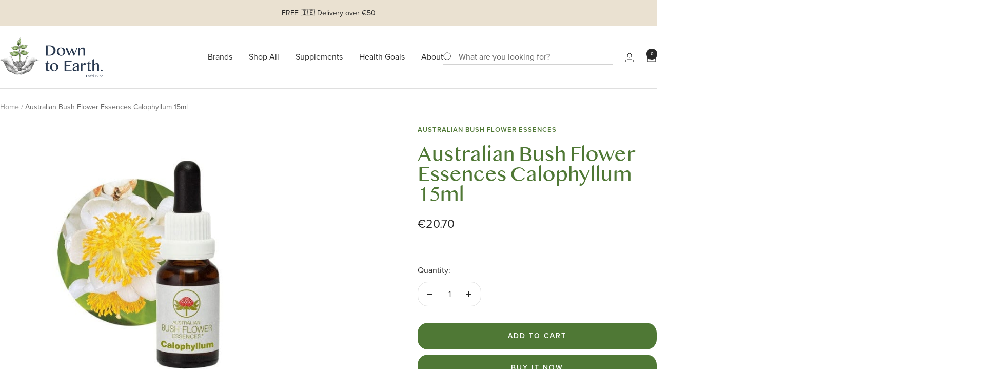

--- FILE ---
content_type: text/html; charset=utf-8
request_url: https://downtoearth.ie/products/australian-bush-flower-essences-calophyllum-15ml
body_size: 45649
content:
<!doctype html><html class="no-js" lang="en" dir="ltr">
  <head>
    <meta charset="utf-8">
    <meta name="viewport" content="width=device-width, initial-scale=1.0, height=device-height, minimum-scale=1.0, maximum-scale=1.0">
    <meta name="theme-color" content="#ffffff">

    <title>Australian Bush Flower Essences Calophyllum</title><meta name="description" content="Australian Bush Flower Essences - Mixes, single essences &amp; spray. Buy Australian Bush, Healing Herbs, Indigo, Crystal Light &amp; Bach Essences Online and in-store at Down To Earth Health Shop &amp; Homeopathic Dispensary, Dublin, Ireland."><link rel="canonical" href="https://downtoearth.ie/products/australian-bush-flower-essences-calophyllum-15ml"><link rel="shortcut icon" href="//downtoearth.ie/cdn/shop/files/Asset_1DTE_favicon.png?v=1744832079&width=96" type="image/png"><link rel="preconnect" href="https://cdn.shopify.com">
    <link rel="dns-prefetch" href="https://productreviews.shopifycdn.com">
    <link rel="dns-prefetch" href="https://www.google-analytics.com"><link rel="preconnect" href="https://fonts.shopifycdn.com" crossorigin><link rel="preload" as="style" href="//downtoearth.ie/cdn/shop/t/25/assets/theme.css?v=1411064919436686131756224968">
    <link rel="preload" as="script" href="//downtoearth.ie/cdn/shop/t/25/assets/vendor.js?v=32643890569905814191740754818">
    <link rel="preload" as="script" href="//downtoearth.ie/cdn/shop/t/25/assets/theme.js?v=108561701893297286041740754820">
    <link rel="preload" as="style" href="//downtoearth.ie/cdn/shop/t/25/assets/custom.css?v=97276418590614411351750259456">

    <link rel="stylesheet" href="https://use.typekit.net/wlf7sqj.css">
    <link href="//downtoearth.ie/cdn/shop/t/25/assets/fonts.css?v=53373190205813603381742471378" rel="stylesheet" type="text/css" media="all" />
<link rel="preload" as="fetch" href="/products/australian-bush-flower-essences-calophyllum-15ml.js" crossorigin><meta property="og:type" content="product">
  <meta property="og:title" content="Australian Bush Flower Essences Calophyllum 15ml">
  <meta property="product:price:amount" content="20.70">
  <meta property="product:price:currency" content="EUR">
  <meta property="product:availability" content="in stock"><meta property="og:image" content="http://downtoearth.ie/cdn/shop/files/Calophyllum_1800x1800_1.jpg?v=1744809142&width=1024">
  <meta property="og:image:secure_url" content="https://downtoearth.ie/cdn/shop/files/Calophyllum_1800x1800_1.jpg?v=1744809142&width=1024">
  <meta property="og:image:width" content="600">
  <meta property="og:image:height" content="600"><meta property="og:description" content="Australian Bush Flower Essences - Mixes, single essences &amp; spray. Buy Australian Bush, Healing Herbs, Indigo, Crystal Light &amp; Bach Essences Online and in-store at Down To Earth Health Shop &amp; Homeopathic Dispensary, Dublin, Ireland."><meta property="og:url" content="https://downtoearth.ie/products/australian-bush-flower-essences-calophyllum-15ml">
<meta property="og:site_name" content="Down to Earth Healthfood Store"><meta name="twitter:card" content="summary"><meta name="twitter:title" content="Australian Bush Flower Essences Calophyllum 15ml">
  <meta name="twitter:description" content="Calophyllum empowers you to cultivate and unleash your innate leadership skills. Bursting with enthusiasm, users of this essence experience a profound connection to the spiritual realm, instilling them with a clear sense of direction and purpose. They are optimistic, resolute individuals, characterised by an unwavering focus and indomitable determination. Not merely content with leading the way, these individuals are compassionate leaders who strive to galvanise and unify those around them. Their rallying cry is, &quot;Follow me, this is the path forward!&quot; They are committed to the collective good and possess an unyielding moral compass, which they are willing to defend at all costs. Obstacles are merely stepping stones on their journey to success. Negative Condition Self-doubt regarding leadership capabilities Apathy or lack of commitment Reluctance to step out of one&#39;s comfort zone Dependence on others for direction and action  Positive"><meta name="twitter:image" content="https://downtoearth.ie/cdn/shop/files/Calophyllum_1800x1800_1.jpg?v=1744809142&width=1200">
  <meta name="twitter:image:alt" content="Australian Bush Flower Essences Calophyllum 15ml">
    <script type="application/ld+json">{"@context":"http:\/\/schema.org\/","@id":"\/products\/australian-bush-flower-essences-calophyllum-15ml#product","@type":"Product","brand":{"@type":"Brand","name":"Australian Bush Flower Essences"},"category":"Herbal Supplements","description":"\n\nCalophyllum empowers you to cultivate and unleash your innate leadership skills. Bursting with enthusiasm, users of this essence experience a profound connection to the spiritual realm, instilling them with a clear sense of direction and purpose. They are optimistic, resolute individuals, characterised by an unwavering focus and indomitable determination.\nNot merely content with leading the way, these individuals are compassionate leaders who strive to galvanise and unify those around them. Their rallying cry is, \"Follow me, this is the path forward!\" They are committed to the collective good and possess an unyielding moral compass, which they are willing to defend at all costs. Obstacles are merely stepping stones on their journey to success.\n\n\n\n\n\n\nNegative Condition\n\nSelf-doubt regarding leadership capabilities\nApathy or lack of commitment\n\nReluctance to step out of one's comfort zone\nDependence on others for direction and action\n\n\n\n Positive Outcome\n\nEnhanced resilience\nEffective leadership\nSpiritual connectivity\nUnambiguous sense of direction\nAbility to inspire and uplift others\nRobust moral integrity\n\n\n\n\n\n\n\n\n\n\n\n\n\n\nIngredients\n\nBush Flower Essences:\nBiogenic essence, purified water and brandy as a natural preservative system.\nDirections\nPreparation of Dosage Bottles\nPlace seven (7) drops of Stock Essence into a 15ml to 30ml dropper bottle filled with 1\/3 brandy and 2\/3 purified water.\nPreparation of Combination Essences\nPlace seven (7) drops of each Stock Essence into a 15ml to 30ml dropper bottle filled with 1\/3 brandy and 2\/3 purified water.","image":"https:\/\/downtoearth.ie\/cdn\/shop\/files\/Calophyllum_1800x1800_1.jpg?v=1744809142\u0026width=1920","name":"Australian Bush Flower Essences Calophyllum 15ml","offers":{"@id":"\/products\/australian-bush-flower-essences-calophyllum-15ml?variant=47300250730828#offer","@type":"Offer","availability":"http:\/\/schema.org\/InStock","price":"20.70","priceCurrency":"EUR","url":"https:\/\/downtoearth.ie\/products\/australian-bush-flower-essences-calophyllum-15ml?variant=47300250730828"},"url":"https:\/\/downtoearth.ie\/products\/australian-bush-flower-essences-calophyllum-15ml"}</script><script type="application/ld+json">
  {
    "@context": "https://schema.org",
    "@type": "BreadcrumbList",
    "itemListElement": [{
        "@type": "ListItem",
        "position": 1,
        "name": "Home",
        "item": "https://downtoearth.ie"
      },{
            "@type": "ListItem",
            "position": 2,
            "name": "Australian Bush Flower Essences Calophyllum 15ml",
            "item": "https://downtoearth.ie/products/australian-bush-flower-essences-calophyllum-15ml"
          }]
  }
</script>
    <link rel="preload" href="//downtoearth.ie/cdn/fonts/josefin_sans/josefinsans_n3.374d5f789b55dc43ab676daa4d4b2e3218eb6d25.woff2" as="font" type="font/woff2" crossorigin><link rel="preload" href="//downtoearth.ie/cdn/fonts/montserrat/montserrat_n4.81949fa0ac9fd2021e16436151e8eaa539321637.woff2" as="font" type="font/woff2" crossorigin><style>
  /* Typography (heading) */
  @font-face {
  font-family: "Josefin Sans";
  font-weight: 300;
  font-style: normal;
  font-display: swap;
  src: url("//downtoearth.ie/cdn/fonts/josefin_sans/josefinsans_n3.374d5f789b55dc43ab676daa4d4b2e3218eb6d25.woff2") format("woff2"),
       url("//downtoearth.ie/cdn/fonts/josefin_sans/josefinsans_n3.96e999b56a2455ae25366c2fa92b6bd8280af01a.woff") format("woff");
}

@font-face {
  font-family: "Josefin Sans";
  font-weight: 300;
  font-style: italic;
  font-display: swap;
  src: url("//downtoearth.ie/cdn/fonts/josefin_sans/josefinsans_i3.fa135db3a1aedba72fa0faddcfc63015a658db80.woff2") format("woff2"),
       url("//downtoearth.ie/cdn/fonts/josefin_sans/josefinsans_i3.7b6eb36e9626277bd8a95b07388a9e1123f85281.woff") format("woff");
}

/* Typography (body) */
  @font-face {
  font-family: Montserrat;
  font-weight: 400;
  font-style: normal;
  font-display: swap;
  src: url("//downtoearth.ie/cdn/fonts/montserrat/montserrat_n4.81949fa0ac9fd2021e16436151e8eaa539321637.woff2") format("woff2"),
       url("//downtoearth.ie/cdn/fonts/montserrat/montserrat_n4.a6c632ca7b62da89c3594789ba828388aac693fe.woff") format("woff");
}

@font-face {
  font-family: Montserrat;
  font-weight: 400;
  font-style: italic;
  font-display: swap;
  src: url("//downtoearth.ie/cdn/fonts/montserrat/montserrat_i4.5a4ea298b4789e064f62a29aafc18d41f09ae59b.woff2") format("woff2"),
       url("//downtoearth.ie/cdn/fonts/montserrat/montserrat_i4.072b5869c5e0ed5b9d2021e4c2af132e16681ad2.woff") format("woff");
}

@font-face {
  font-family: Montserrat;
  font-weight: 600;
  font-style: normal;
  font-display: swap;
  src: url("//downtoearth.ie/cdn/fonts/montserrat/montserrat_n6.1326b3e84230700ef15b3a29fb520639977513e0.woff2") format("woff2"),
       url("//downtoearth.ie/cdn/fonts/montserrat/montserrat_n6.652f051080eb14192330daceed8cd53dfdc5ead9.woff") format("woff");
}

@font-face {
  font-family: Montserrat;
  font-weight: 600;
  font-style: italic;
  font-display: swap;
  src: url("//downtoearth.ie/cdn/fonts/montserrat/montserrat_i6.e90155dd2f004112a61c0322d66d1f59dadfa84b.woff2") format("woff2"),
       url("//downtoearth.ie/cdn/fonts/montserrat/montserrat_i6.41470518d8e9d7f1bcdd29a447c2397e5393943f.woff") format("woff");
}

:root {--heading-color: 79, 120, 53;
    --text-color: 40, 40, 40;
    --background: 255, 255, 255;
    --secondary-background: 245, 245, 245;
    --border-color: 223, 223, 223;
    --border-color-darker: 169, 169, 169;
    --success-color: 79, 120, 53;
    --success-background: 220, 228, 215;
    --error-color: 188, 44, 26;
    --error-background: 250, 240, 239;
    --primary-button-background: 79, 120, 53;
    --primary-button-text-color: 255, 255, 255;
    --secondary-button-background: 79, 120, 53;
    --secondary-button-text-color: 255, 255, 255;
    --product-star-rating: 246, 164, 41;
    --product-on-sale-accent: 188, 44, 26;
    --product-sold-out-accent: 246, 164, 41;
    --product-custom-label-background: 234, 225, 209;
    --product-custom-label-text-color: 0, 0, 0;
    --product-custom-label-2-background: 243, 255, 52;
    --product-custom-label-2-text-color: 0, 0, 0;
    --product-low-stock-text-color: 222, 42, 42;
    --product-in-stock-text-color: 79, 120, 53;
    --loading-bar-background: 40, 40, 40;

    /* We duplicate some "base" colors as root colors, which is useful to use on drawer elements or popover without. Those should not be overridden to avoid issues */
    --root-heading-color: 79, 120, 53;
    --root-text-color: 40, 40, 40;
    --root-background: 255, 255, 255;
    --root-border-color: 223, 223, 223;
    --root-primary-button-background: 79, 120, 53;
    --root-primary-button-text-color: 255, 255, 255;

    --base-font-size: 16px;
    --heading-font-family: 'bangla',  "Josefin Sans", sans-serif;
    --heading-font-weight: 300;
    --heading-font-style: normal;
    --heading-text-transform: normal;
    --text-font-family: proxima-nova, Montserrat, sans-serif;
    --text-font-weight: 400;
    --text-font-style: normal;
    --text-font-bold-weight: 600;

    /* Typography (font size) */
    --heading-xxsmall-font-size: 11px;
    --heading-xsmall-font-size: 11px;
    --heading-small-font-size: 12px;
    --heading-large-font-size: 36px;
    --heading-h1-font-size: 36px;
    --heading-h2-font-size: 30px;
    --heading-h3-font-size: 26px;
    --heading-h4-font-size: 24px;
    --heading-h5-font-size: 20px;
    --heading-h6-font-size: 16px;

    /* Control the look and feel of the theme by changing radius of various elements */
    --button-border-radius: 20px;
    --block-border-radius: 0px;
    --block-border-radius-reduced: 0px;
    --color-swatch-border-radius: 0px;

    /* Button size */
    --button-height: 48px;
    --button-small-height: 40px;

    /* Form related */
    --form-input-field-height: 48px;
    --form-input-gap: 16px;
    --form-submit-margin: 24px;

    /* Product listing related variables */
    --product-list-block-spacing: 32px;

    /* Video related */
    --play-button-background: 255, 255, 255;
    --play-button-arrow: 40, 40, 40;

    /* RTL support */
    --transform-logical-flip: 1;
    --transform-origin-start: left;
    --transform-origin-end: right;

    /* Other */
    --zoom-cursor-svg-url: url(//downtoearth.ie/cdn/shop/t/25/assets/zoom-cursor.svg?v=129953394468179492811744032329);
    --arrow-right-svg-url: url(//downtoearth.ie/cdn/shop/t/25/assets/arrow-right.svg?v=70740017276485900791741339304);
    --arrow-left-svg-url: url(//downtoearth.ie/cdn/shop/t/25/assets/arrow-left.svg?v=20859819828309117001741339304);

    /* Some useful variables that we can reuse in our CSS. Some explanation are needed for some of them:
       - container-max-width-minus-gutters: represents the container max width without the edge gutters
       - container-outer-width: considering the screen width, represent all the space outside the container
       - container-outer-margin: same as container-outer-width but get set to 0 inside a container
       - container-inner-width: the effective space inside the container (minus gutters)
       - grid-column-width: represents the width of a single column of the grid
       - vertical-breather: this is a variable that defines the global "spacing" between sections, and inside the section
                            to create some "breath" and minimum spacing
     */
    --container-max-width: 1600px;
    --container-gutter: 24px;
    --container-max-width-minus-gutters: calc(var(--container-max-width) - (var(--container-gutter)) * 2);
    --container-outer-width: max(calc((100vw - var(--container-max-width-minus-gutters)) / 2), var(--container-gutter));
    --container-outer-margin: var(--container-outer-width);
    --container-inner-width: calc(100vw - var(--container-outer-width) * 2);

    --grid-column-count: 10;
    --grid-gap: 24px;
    --grid-column-width: calc((100vw - var(--container-outer-width) * 2 - var(--grid-gap) * (var(--grid-column-count) - 1)) / var(--grid-column-count));

    --vertical-breather: 36px;
    --vertical-breather-tight: 36px;

    /* Shopify related variables */
    --payment-terms-background-color: #ffffff;
  }

  @media screen and (min-width: 741px) {
    :root {
      --container-gutter: 40px;
      --grid-column-count: 20;
      --vertical-breather: 48px;
      --vertical-breather-tight: 48px;

      /* Typography (font size) */
      --heading-xsmall-font-size: 12px;
      --heading-small-font-size: 13px;
      --heading-large-font-size: 52px;
      --heading-h1-font-size: 48px;
      --heading-h2-font-size: 38px;
      --heading-h3-font-size: 32px;
      --heading-h4-font-size: 24px;
      --heading-h5-font-size: 20px;
      --heading-h6-font-size: 18px;

      /* Form related */
      --form-input-field-height: 52px;
      --form-submit-margin: 32px;

      /* Button size */
      --button-height: 52px;
      --button-small-height: 44px;
    }
  }

  @media screen and (min-width: 1200px) {
    :root {
      --vertical-breather: 64px;
      --vertical-breather-tight: 48px;
      --product-list-block-spacing: 48px;

      /* Typography */
      --heading-large-font-size: 64px;
      --heading-h1-font-size: 56px;
      --heading-h2-font-size: 48px;
      --heading-h3-font-size: 36px;
      --heading-h4-font-size: 30px;
      --heading-h5-font-size: 24px;
      --heading-h6-font-size: 18px;
    }
  }

  @media screen and (min-width: 1600px) {
    :root {
      --vertical-breather: 64px;
      --vertical-breather-tight: 48px;
    }
  }
</style>

    <script>
  // This allows to expose several variables to the global scope, to be used in scripts
  window.themeVariables = {
    settings: {
      direction: "ltr",
      pageType: "product",
      cartCount: 0,
      moneyFormat: "€{{amount}}",
      moneyWithCurrencyFormat: "€{{amount}} EUR",
      showVendor: true,
      discountMode: "saving",
      currencyCodeEnabled: false,
      cartType: "message",
      cartCurrency: "EUR",
      mobileZoomFactor: 2.5
    },

    routes: {
      host: "downtoearth.ie",
      rootUrl: "\/",
      rootUrlWithoutSlash: '',
      cartUrl: "\/cart",
      cartAddUrl: "\/cart\/add",
      cartChangeUrl: "\/cart\/change",
      searchUrl: "\/search",
      predictiveSearchUrl: "\/search\/suggest",
      productRecommendationsUrl: "\/recommendations\/products"
    },

    strings: {
      accessibilityDelete: "Delete",
      accessibilityClose: "Close",
      collectionSoldOut: "Sold out",
      collectionDiscount: "Save @savings@",
      productSalePrice: "Sale price",
      productRegularPrice: "Regular price",
      productFormUnavailable: "Unavailable",
      productFormSoldOut: "Sold out",
      productFormPreOrder: "Pre-order",
      productFormAddToCart: "Add to cart",
      searchNoResults: "No results could be found.",
      searchNewSearch: "New search",
      searchProducts: "Products",
      searchArticles: "Journal",
      searchPages: "Pages",
      searchCollections: "Collections",
      cartViewCart: "View cart",
      cartItemAdded: "Item added to your cart!",
      cartItemAddedShort: "Added to your cart!",
      cartAddOrderNote: "Add order note",
      cartEditOrderNote: "Edit order note",
      shippingEstimatorNoResults: "Sorry, we do not ship to your address.",
      shippingEstimatorOneResult: "There is one shipping rate for your address:",
      shippingEstimatorMultipleResults: "There are several shipping rates for your address:",
      shippingEstimatorError: "One or more error occurred while retrieving shipping rates:"
    },

    libs: {
      flickity: "\/\/downtoearth.ie\/cdn\/shop\/t\/25\/assets\/flickity.js?v=176646718982628074891740754818",
      photoswipe: "\/\/downtoearth.ie\/cdn\/shop\/t\/25\/assets\/photoswipe.js?v=132268647426145925301740754818",
      qrCode: "\/\/downtoearth.ie\/cdn\/shopifycloud\/storefront\/assets\/themes_support\/vendor\/qrcode-3f2b403b.js"
    },

    breakpoints: {
      phone: 'screen and (max-width: 740px)',
      tablet: 'screen and (min-width: 741px) and (max-width: 999px)',
      tabletAndUp: 'screen and (min-width: 741px)',
      pocket: 'screen and (max-width: 999px)',
      lap: 'screen and (min-width: 1000px) and (max-width: 1199px)',
      lapAndUp: 'screen and (min-width: 1000px)',
      desktop: 'screen and (min-width: 1200px)',
      wide: 'screen and (min-width: 1400px)'
    }
  };

  window.addEventListener('pageshow', async () => {
    const cartContent = await (await fetch(`${window.themeVariables.routes.cartUrl}.js`, {cache: 'reload'})).json();
    document.documentElement.dispatchEvent(new CustomEvent('cart:refresh', {detail: {cart: cartContent}}));
  });

  if ('noModule' in HTMLScriptElement.prototype) {
    // Old browsers (like IE) that does not support module will be considered as if not executing JS at all
    document.documentElement.className = document.documentElement.className.replace('no-js', 'js');

    requestAnimationFrame(() => {
      const viewportHeight = (window.visualViewport ? window.visualViewport.height : document.documentElement.clientHeight);
      document.documentElement.style.setProperty('--window-height',viewportHeight + 'px');
    });
  }// We save the product ID in local storage to be eventually used for recently viewed section
    try {
      const items = JSON.parse(localStorage.getItem('theme:recently-viewed-products') || '[]');

      // We check if the current product already exists, and if it does not, we add it at the start
      if (!items.includes(8749785284940)) {
        items.unshift(8749785284940);
      }

      localStorage.setItem('theme:recently-viewed-products', JSON.stringify(items.slice(0, 20)));
    } catch (e) {
      // Safari in private mode does not allow setting item, we silently fail
    }</script>

    <link rel="stylesheet" href="//downtoearth.ie/cdn/shop/t/25/assets/theme.css?v=1411064919436686131756224968">
    <link rel="stylesheet" href="//downtoearth.ie/cdn/shop/t/25/assets/custom.css?v=97276418590614411351750259456">
    <script src="//downtoearth.ie/cdn/shop/t/25/assets/vendor.js?v=32643890569905814191740754818" defer></script>
    <script src="//downtoearth.ie/cdn/shop/t/25/assets/theme.js?v=108561701893297286041740754820" defer></script>
    <script src="//downtoearth.ie/cdn/shop/t/25/assets/custom.js?v=62308932349680337691743002834" defer></script>

    <script>window.performance && window.performance.mark && window.performance.mark('shopify.content_for_header.start');</script><meta name="google-site-verification" content="YR2nBz8BwC5GpzP4-2hBzDqYSEQ2tf1n_Sa7sYG-rLA">
<meta id="shopify-digital-wallet" name="shopify-digital-wallet" content="/2329378905/digital_wallets/dialog">
<meta name="shopify-checkout-api-token" content="ad1fd3d00f0d91dc791a205e9b2d4b81">
<meta id="in-context-paypal-metadata" data-shop-id="2329378905" data-venmo-supported="false" data-environment="production" data-locale="en_US" data-paypal-v4="true" data-currency="EUR">
<link rel="alternate" type="application/json+oembed" href="https://downtoearth.ie/products/australian-bush-flower-essences-calophyllum-15ml.oembed">
<script async="async" src="/checkouts/internal/preloads.js?locale=en-IE"></script>
<script id="shopify-features" type="application/json">{"accessToken":"ad1fd3d00f0d91dc791a205e9b2d4b81","betas":["rich-media-storefront-analytics"],"domain":"downtoearth.ie","predictiveSearch":true,"shopId":2329378905,"locale":"en"}</script>
<script>var Shopify = Shopify || {};
Shopify.shop = "downtoearthie.myshopify.com";
Shopify.locale = "en";
Shopify.currency = {"active":"EUR","rate":"1.0"};
Shopify.country = "IE";
Shopify.theme = {"name":"[GitHub Sync] Live 🚨 DO NOT UNPUBLISH [08.05.25]","id":176969253196,"schema_name":"Focal","schema_version":"🔒12.4.0","theme_store_id":null,"role":"main"};
Shopify.theme.handle = "null";
Shopify.theme.style = {"id":null,"handle":null};
Shopify.cdnHost = "downtoearth.ie/cdn";
Shopify.routes = Shopify.routes || {};
Shopify.routes.root = "/";</script>
<script type="module">!function(o){(o.Shopify=o.Shopify||{}).modules=!0}(window);</script>
<script>!function(o){function n(){var o=[];function n(){o.push(Array.prototype.slice.apply(arguments))}return n.q=o,n}var t=o.Shopify=o.Shopify||{};t.loadFeatures=n(),t.autoloadFeatures=n()}(window);</script>
<script id="shop-js-analytics" type="application/json">{"pageType":"product"}</script>
<script defer="defer" async type="module" src="//downtoearth.ie/cdn/shopifycloud/shop-js/modules/v2/client.init-shop-cart-sync_BApSsMSl.en.esm.js"></script>
<script defer="defer" async type="module" src="//downtoearth.ie/cdn/shopifycloud/shop-js/modules/v2/chunk.common_CBoos6YZ.esm.js"></script>
<script type="module">
  await import("//downtoearth.ie/cdn/shopifycloud/shop-js/modules/v2/client.init-shop-cart-sync_BApSsMSl.en.esm.js");
await import("//downtoearth.ie/cdn/shopifycloud/shop-js/modules/v2/chunk.common_CBoos6YZ.esm.js");

  window.Shopify.SignInWithShop?.initShopCartSync?.({"fedCMEnabled":true,"windoidEnabled":true});

</script>
<script>(function() {
  var isLoaded = false;
  function asyncLoad() {
    if (isLoaded) return;
    isLoaded = true;
    var urls = ["https:\/\/reorder-master.hulkapps.com\/reorderjs\/re-order.js?1592891922\u0026shop=downtoearthie.myshopify.com","https:\/\/loox.io\/widget\/QoXQbLfFOm\/loox.1741360087630.js?shop=downtoearthie.myshopify.com"];
    for (var i = 0; i < urls.length; i++) {
      var s = document.createElement('script');
      s.type = 'text/javascript';
      s.async = true;
      s.src = urls[i];
      var x = document.getElementsByTagName('script')[0];
      x.parentNode.insertBefore(s, x);
    }
  };
  if(window.attachEvent) {
    window.attachEvent('onload', asyncLoad);
  } else {
    window.addEventListener('load', asyncLoad, false);
  }
})();</script>
<script id="__st">var __st={"a":2329378905,"offset":0,"reqid":"a6aee67f-af59-4655-8bc4-a30a9070044a-1768904186","pageurl":"downtoearth.ie\/products\/australian-bush-flower-essences-calophyllum-15ml","u":"a902b632e42c","p":"product","rtyp":"product","rid":8749785284940};</script>
<script>window.ShopifyPaypalV4VisibilityTracking = true;</script>
<script id="captcha-bootstrap">!function(){'use strict';const t='contact',e='account',n='new_comment',o=[[t,t],['blogs',n],['comments',n],[t,'customer']],c=[[e,'customer_login'],[e,'guest_login'],[e,'recover_customer_password'],[e,'create_customer']],r=t=>t.map((([t,e])=>`form[action*='/${t}']:not([data-nocaptcha='true']) input[name='form_type'][value='${e}']`)).join(','),a=t=>()=>t?[...document.querySelectorAll(t)].map((t=>t.form)):[];function s(){const t=[...o],e=r(t);return a(e)}const i='password',u='form_key',d=['recaptcha-v3-token','g-recaptcha-response','h-captcha-response',i],f=()=>{try{return window.sessionStorage}catch{return}},m='__shopify_v',_=t=>t.elements[u];function p(t,e,n=!1){try{const o=window.sessionStorage,c=JSON.parse(o.getItem(e)),{data:r}=function(t){const{data:e,action:n}=t;return t[m]||n?{data:e,action:n}:{data:t,action:n}}(c);for(const[e,n]of Object.entries(r))t.elements[e]&&(t.elements[e].value=n);n&&o.removeItem(e)}catch(o){console.error('form repopulation failed',{error:o})}}const l='form_type',E='cptcha';function T(t){t.dataset[E]=!0}const w=window,h=w.document,L='Shopify',v='ce_forms',y='captcha';let A=!1;((t,e)=>{const n=(g='f06e6c50-85a8-45c8-87d0-21a2b65856fe',I='https://cdn.shopify.com/shopifycloud/storefront-forms-hcaptcha/ce_storefront_forms_captcha_hcaptcha.v1.5.2.iife.js',D={infoText:'Protected by hCaptcha',privacyText:'Privacy',termsText:'Terms'},(t,e,n)=>{const o=w[L][v],c=o.bindForm;if(c)return c(t,g,e,D).then(n);var r;o.q.push([[t,g,e,D],n]),r=I,A||(h.body.append(Object.assign(h.createElement('script'),{id:'captcha-provider',async:!0,src:r})),A=!0)});var g,I,D;w[L]=w[L]||{},w[L][v]=w[L][v]||{},w[L][v].q=[],w[L][y]=w[L][y]||{},w[L][y].protect=function(t,e){n(t,void 0,e),T(t)},Object.freeze(w[L][y]),function(t,e,n,w,h,L){const[v,y,A,g]=function(t,e,n){const i=e?o:[],u=t?c:[],d=[...i,...u],f=r(d),m=r(i),_=r(d.filter((([t,e])=>n.includes(e))));return[a(f),a(m),a(_),s()]}(w,h,L),I=t=>{const e=t.target;return e instanceof HTMLFormElement?e:e&&e.form},D=t=>v().includes(t);t.addEventListener('submit',(t=>{const e=I(t);if(!e)return;const n=D(e)&&!e.dataset.hcaptchaBound&&!e.dataset.recaptchaBound,o=_(e),c=g().includes(e)&&(!o||!o.value);(n||c)&&t.preventDefault(),c&&!n&&(function(t){try{if(!f())return;!function(t){const e=f();if(!e)return;const n=_(t);if(!n)return;const o=n.value;o&&e.removeItem(o)}(t);const e=Array.from(Array(32),(()=>Math.random().toString(36)[2])).join('');!function(t,e){_(t)||t.append(Object.assign(document.createElement('input'),{type:'hidden',name:u})),t.elements[u].value=e}(t,e),function(t,e){const n=f();if(!n)return;const o=[...t.querySelectorAll(`input[type='${i}']`)].map((({name:t})=>t)),c=[...d,...o],r={};for(const[a,s]of new FormData(t).entries())c.includes(a)||(r[a]=s);n.setItem(e,JSON.stringify({[m]:1,action:t.action,data:r}))}(t,e)}catch(e){console.error('failed to persist form',e)}}(e),e.submit())}));const S=(t,e)=>{t&&!t.dataset[E]&&(n(t,e.some((e=>e===t))),T(t))};for(const o of['focusin','change'])t.addEventListener(o,(t=>{const e=I(t);D(e)&&S(e,y())}));const B=e.get('form_key'),M=e.get(l),P=B&&M;t.addEventListener('DOMContentLoaded',(()=>{const t=y();if(P)for(const e of t)e.elements[l].value===M&&p(e,B);[...new Set([...A(),...v().filter((t=>'true'===t.dataset.shopifyCaptcha))])].forEach((e=>S(e,t)))}))}(h,new URLSearchParams(w.location.search),n,t,e,['guest_login'])})(!0,!0)}();</script>
<script integrity="sha256-4kQ18oKyAcykRKYeNunJcIwy7WH5gtpwJnB7kiuLZ1E=" data-source-attribution="shopify.loadfeatures" defer="defer" src="//downtoearth.ie/cdn/shopifycloud/storefront/assets/storefront/load_feature-a0a9edcb.js" crossorigin="anonymous"></script>
<script data-source-attribution="shopify.dynamic_checkout.dynamic.init">var Shopify=Shopify||{};Shopify.PaymentButton=Shopify.PaymentButton||{isStorefrontPortableWallets:!0,init:function(){window.Shopify.PaymentButton.init=function(){};var t=document.createElement("script");t.src="https://downtoearth.ie/cdn/shopifycloud/portable-wallets/latest/portable-wallets.en.js",t.type="module",document.head.appendChild(t)}};
</script>
<script data-source-attribution="shopify.dynamic_checkout.buyer_consent">
  function portableWalletsHideBuyerConsent(e){var t=document.getElementById("shopify-buyer-consent"),n=document.getElementById("shopify-subscription-policy-button");t&&n&&(t.classList.add("hidden"),t.setAttribute("aria-hidden","true"),n.removeEventListener("click",e))}function portableWalletsShowBuyerConsent(e){var t=document.getElementById("shopify-buyer-consent"),n=document.getElementById("shopify-subscription-policy-button");t&&n&&(t.classList.remove("hidden"),t.removeAttribute("aria-hidden"),n.addEventListener("click",e))}window.Shopify?.PaymentButton&&(window.Shopify.PaymentButton.hideBuyerConsent=portableWalletsHideBuyerConsent,window.Shopify.PaymentButton.showBuyerConsent=portableWalletsShowBuyerConsent);
</script>
<script>
  function portableWalletsCleanup(e){e&&e.src&&console.error("Failed to load portable wallets script "+e.src);var t=document.querySelectorAll("shopify-accelerated-checkout .shopify-payment-button__skeleton, shopify-accelerated-checkout-cart .wallet-cart-button__skeleton"),e=document.getElementById("shopify-buyer-consent");for(let e=0;e<t.length;e++)t[e].remove();e&&e.remove()}function portableWalletsNotLoadedAsModule(e){e instanceof ErrorEvent&&"string"==typeof e.message&&e.message.includes("import.meta")&&"string"==typeof e.filename&&e.filename.includes("portable-wallets")&&(window.removeEventListener("error",portableWalletsNotLoadedAsModule),window.Shopify.PaymentButton.failedToLoad=e,"loading"===document.readyState?document.addEventListener("DOMContentLoaded",window.Shopify.PaymentButton.init):window.Shopify.PaymentButton.init())}window.addEventListener("error",portableWalletsNotLoadedAsModule);
</script>

<script type="module" src="https://downtoearth.ie/cdn/shopifycloud/portable-wallets/latest/portable-wallets.en.js" onError="portableWalletsCleanup(this)" crossorigin="anonymous"></script>
<script nomodule>
  document.addEventListener("DOMContentLoaded", portableWalletsCleanup);
</script>

<script id='scb4127' type='text/javascript' async='' src='https://downtoearth.ie/cdn/shopifycloud/privacy-banner/storefront-banner.js'></script><link id="shopify-accelerated-checkout-styles" rel="stylesheet" media="screen" href="https://downtoearth.ie/cdn/shopifycloud/portable-wallets/latest/accelerated-checkout-backwards-compat.css" crossorigin="anonymous">
<style id="shopify-accelerated-checkout-cart">
        #shopify-buyer-consent {
  margin-top: 1em;
  display: inline-block;
  width: 100%;
}

#shopify-buyer-consent.hidden {
  display: none;
}

#shopify-subscription-policy-button {
  background: none;
  border: none;
  padding: 0;
  text-decoration: underline;
  font-size: inherit;
  cursor: pointer;
}

#shopify-subscription-policy-button::before {
  box-shadow: none;
}

      </style>

<script>window.performance && window.performance.mark && window.performance.mark('shopify.content_for_header.end');</script>
  <!-- BEGIN app block: shopify://apps/zenbundle/blocks/app/7cd6ef1b-b427-44f1-87bc-7fa41cbb3721 -->

<!-- Zenbundle Snippet -->
<script type="application/javascript">
  !function(n,e){if(!n.zenbundle){["https://api.zenbundle.com","https://mtc.zenbundle.com","https://mtx.zenbundle.com","https://static.zenbundle.com","https://static-component.zenbundle.com","https://video.zenbundle.com"].forEach((function(n){var e=document.createElement("link");e.rel="preconnect",e.href=n,e.crossOrigin="anonymous",document.head.appendChild(e)}));var t=new EventTarget,o=n.zenbundle={configs:{apiKey:e,configUrl:"https://mtc.zenbundle.com/integrations/"+e+"/configs.json"},eventEmitter:t,onReady:function(e){t.addEventListener("ready",(function(){e(n.zenbundle)}))}},c=new XMLHttpRequest;c.open("GET",o.configs.configUrl,!0),c.onload=function(){if(c.status>=200&&c.status<300){var n=JSON.parse(c.responseText);Object.assign(o.configs,n);var e=o.configs.webSdkUrl,t=document.createElement("link");t.rel="preload",t.href=e,t.as="script",t.crossOrigin="anonymous",document.head.appendChild(t);var s=document.createElement("script");s.async=!0,s.src=e,s.crossOrigin="anonymous",document.head.appendChild(s)}},c.send()}}
  (window, '1bbb0683-00d0-4603-81cf-4e2935b77791');
</script>




<!-- END app block --><!-- BEGIN app block: shopify://apps/klaviyo-email-marketing-sms/blocks/klaviyo-onsite-embed/2632fe16-c075-4321-a88b-50b567f42507 -->












  <script async src="https://static.klaviyo.com/onsite/js/W5fvAA/klaviyo.js?company_id=W5fvAA"></script>
  <script>!function(){if(!window.klaviyo){window._klOnsite=window._klOnsite||[];try{window.klaviyo=new Proxy({},{get:function(n,i){return"push"===i?function(){var n;(n=window._klOnsite).push.apply(n,arguments)}:function(){for(var n=arguments.length,o=new Array(n),w=0;w<n;w++)o[w]=arguments[w];var t="function"==typeof o[o.length-1]?o.pop():void 0,e=new Promise((function(n){window._klOnsite.push([i].concat(o,[function(i){t&&t(i),n(i)}]))}));return e}}})}catch(n){window.klaviyo=window.klaviyo||[],window.klaviyo.push=function(){var n;(n=window._klOnsite).push.apply(n,arguments)}}}}();</script>

  
    <script id="viewed_product">
      if (item == null) {
        var _learnq = _learnq || [];

        var MetafieldReviews = null
        var MetafieldYotpoRating = null
        var MetafieldYotpoCount = null
        var MetafieldLooxRating = null
        var MetafieldLooxCount = null
        var okendoProduct = null
        var okendoProductReviewCount = null
        var okendoProductReviewAverageValue = null
        try {
          // The following fields are used for Customer Hub recently viewed in order to add reviews.
          // This information is not part of __kla_viewed. Instead, it is part of __kla_viewed_reviewed_items
          MetafieldReviews = {};
          MetafieldYotpoRating = null
          MetafieldYotpoCount = null
          MetafieldLooxRating = null
          MetafieldLooxCount = null

          okendoProduct = null
          // If the okendo metafield is not legacy, it will error, which then requires the new json formatted data
          if (okendoProduct && 'error' in okendoProduct) {
            okendoProduct = null
          }
          okendoProductReviewCount = okendoProduct ? okendoProduct.reviewCount : null
          okendoProductReviewAverageValue = okendoProduct ? okendoProduct.reviewAverageValue : null
        } catch (error) {
          console.error('Error in Klaviyo onsite reviews tracking:', error);
        }

        var item = {
          Name: "Australian Bush Flower Essences Calophyllum 15ml",
          ProductID: 8749785284940,
          Categories: ["All","Essences","Supplements"],
          ImageURL: "https://downtoearth.ie/cdn/shop/files/Calophyllum_1800x1800_1_grande.jpg?v=1744809142",
          URL: "https://downtoearth.ie/products/australian-bush-flower-essences-calophyllum-15ml",
          Brand: "Australian Bush Flower Essences",
          Price: "€20.70",
          Value: "20.70",
          CompareAtPrice: "€0.00"
        };
        _learnq.push(['track', 'Viewed Product', item]);
        _learnq.push(['trackViewedItem', {
          Title: item.Name,
          ItemId: item.ProductID,
          Categories: item.Categories,
          ImageUrl: item.ImageURL,
          Url: item.URL,
          Metadata: {
            Brand: item.Brand,
            Price: item.Price,
            Value: item.Value,
            CompareAtPrice: item.CompareAtPrice
          },
          metafields:{
            reviews: MetafieldReviews,
            yotpo:{
              rating: MetafieldYotpoRating,
              count: MetafieldYotpoCount,
            },
            loox:{
              rating: MetafieldLooxRating,
              count: MetafieldLooxCount,
            },
            okendo: {
              rating: okendoProductReviewAverageValue,
              count: okendoProductReviewCount,
            }
          }
        }]);
      }
    </script>
  




  <script>
    window.klaviyoReviewsProductDesignMode = false
  </script>







<!-- END app block --><script src="https://cdn.shopify.com/extensions/0199c80f-3fc5-769c-9434-a45d5b4e95b5/theme-app-extension-prod-28/assets/easytabs.min.js" type="text/javascript" defer="defer"></script>
<link href="https://monorail-edge.shopifysvc.com" rel="dns-prefetch">
<script>(function(){if ("sendBeacon" in navigator && "performance" in window) {try {var session_token_from_headers = performance.getEntriesByType('navigation')[0].serverTiming.find(x => x.name == '_s').description;} catch {var session_token_from_headers = undefined;}var session_cookie_matches = document.cookie.match(/_shopify_s=([^;]*)/);var session_token_from_cookie = session_cookie_matches && session_cookie_matches.length === 2 ? session_cookie_matches[1] : "";var session_token = session_token_from_headers || session_token_from_cookie || "";function handle_abandonment_event(e) {var entries = performance.getEntries().filter(function(entry) {return /monorail-edge.shopifysvc.com/.test(entry.name);});if (!window.abandonment_tracked && entries.length === 0) {window.abandonment_tracked = true;var currentMs = Date.now();var navigation_start = performance.timing.navigationStart;var payload = {shop_id: 2329378905,url: window.location.href,navigation_start,duration: currentMs - navigation_start,session_token,page_type: "product"};window.navigator.sendBeacon("https://monorail-edge.shopifysvc.com/v1/produce", JSON.stringify({schema_id: "online_store_buyer_site_abandonment/1.1",payload: payload,metadata: {event_created_at_ms: currentMs,event_sent_at_ms: currentMs}}));}}window.addEventListener('pagehide', handle_abandonment_event);}}());</script>
<script id="web-pixels-manager-setup">(function e(e,d,r,n,o){if(void 0===o&&(o={}),!Boolean(null===(a=null===(i=window.Shopify)||void 0===i?void 0:i.analytics)||void 0===a?void 0:a.replayQueue)){var i,a;window.Shopify=window.Shopify||{};var t=window.Shopify;t.analytics=t.analytics||{};var s=t.analytics;s.replayQueue=[],s.publish=function(e,d,r){return s.replayQueue.push([e,d,r]),!0};try{self.performance.mark("wpm:start")}catch(e){}var l=function(){var e={modern:/Edge?\/(1{2}[4-9]|1[2-9]\d|[2-9]\d{2}|\d{4,})\.\d+(\.\d+|)|Firefox\/(1{2}[4-9]|1[2-9]\d|[2-9]\d{2}|\d{4,})\.\d+(\.\d+|)|Chrom(ium|e)\/(9{2}|\d{3,})\.\d+(\.\d+|)|(Maci|X1{2}).+ Version\/(15\.\d+|(1[6-9]|[2-9]\d|\d{3,})\.\d+)([,.]\d+|)( \(\w+\)|)( Mobile\/\w+|) Safari\/|Chrome.+OPR\/(9{2}|\d{3,})\.\d+\.\d+|(CPU[ +]OS|iPhone[ +]OS|CPU[ +]iPhone|CPU IPhone OS|CPU iPad OS)[ +]+(15[._]\d+|(1[6-9]|[2-9]\d|\d{3,})[._]\d+)([._]\d+|)|Android:?[ /-](13[3-9]|1[4-9]\d|[2-9]\d{2}|\d{4,})(\.\d+|)(\.\d+|)|Android.+Firefox\/(13[5-9]|1[4-9]\d|[2-9]\d{2}|\d{4,})\.\d+(\.\d+|)|Android.+Chrom(ium|e)\/(13[3-9]|1[4-9]\d|[2-9]\d{2}|\d{4,})\.\d+(\.\d+|)|SamsungBrowser\/([2-9]\d|\d{3,})\.\d+/,legacy:/Edge?\/(1[6-9]|[2-9]\d|\d{3,})\.\d+(\.\d+|)|Firefox\/(5[4-9]|[6-9]\d|\d{3,})\.\d+(\.\d+|)|Chrom(ium|e)\/(5[1-9]|[6-9]\d|\d{3,})\.\d+(\.\d+|)([\d.]+$|.*Safari\/(?![\d.]+ Edge\/[\d.]+$))|(Maci|X1{2}).+ Version\/(10\.\d+|(1[1-9]|[2-9]\d|\d{3,})\.\d+)([,.]\d+|)( \(\w+\)|)( Mobile\/\w+|) Safari\/|Chrome.+OPR\/(3[89]|[4-9]\d|\d{3,})\.\d+\.\d+|(CPU[ +]OS|iPhone[ +]OS|CPU[ +]iPhone|CPU IPhone OS|CPU iPad OS)[ +]+(10[._]\d+|(1[1-9]|[2-9]\d|\d{3,})[._]\d+)([._]\d+|)|Android:?[ /-](13[3-9]|1[4-9]\d|[2-9]\d{2}|\d{4,})(\.\d+|)(\.\d+|)|Mobile Safari.+OPR\/([89]\d|\d{3,})\.\d+\.\d+|Android.+Firefox\/(13[5-9]|1[4-9]\d|[2-9]\d{2}|\d{4,})\.\d+(\.\d+|)|Android.+Chrom(ium|e)\/(13[3-9]|1[4-9]\d|[2-9]\d{2}|\d{4,})\.\d+(\.\d+|)|Android.+(UC? ?Browser|UCWEB|U3)[ /]?(15\.([5-9]|\d{2,})|(1[6-9]|[2-9]\d|\d{3,})\.\d+)\.\d+|SamsungBrowser\/(5\.\d+|([6-9]|\d{2,})\.\d+)|Android.+MQ{2}Browser\/(14(\.(9|\d{2,})|)|(1[5-9]|[2-9]\d|\d{3,})(\.\d+|))(\.\d+|)|K[Aa][Ii]OS\/(3\.\d+|([4-9]|\d{2,})\.\d+)(\.\d+|)/},d=e.modern,r=e.legacy,n=navigator.userAgent;return n.match(d)?"modern":n.match(r)?"legacy":"unknown"}(),u="modern"===l?"modern":"legacy",c=(null!=n?n:{modern:"",legacy:""})[u],f=function(e){return[e.baseUrl,"/wpm","/b",e.hashVersion,"modern"===e.buildTarget?"m":"l",".js"].join("")}({baseUrl:d,hashVersion:r,buildTarget:u}),m=function(e){var d=e.version,r=e.bundleTarget,n=e.surface,o=e.pageUrl,i=e.monorailEndpoint;return{emit:function(e){var a=e.status,t=e.errorMsg,s=(new Date).getTime(),l=JSON.stringify({metadata:{event_sent_at_ms:s},events:[{schema_id:"web_pixels_manager_load/3.1",payload:{version:d,bundle_target:r,page_url:o,status:a,surface:n,error_msg:t},metadata:{event_created_at_ms:s}}]});if(!i)return console&&console.warn&&console.warn("[Web Pixels Manager] No Monorail endpoint provided, skipping logging."),!1;try{return self.navigator.sendBeacon.bind(self.navigator)(i,l)}catch(e){}var u=new XMLHttpRequest;try{return u.open("POST",i,!0),u.setRequestHeader("Content-Type","text/plain"),u.send(l),!0}catch(e){return console&&console.warn&&console.warn("[Web Pixels Manager] Got an unhandled error while logging to Monorail."),!1}}}}({version:r,bundleTarget:l,surface:e.surface,pageUrl:self.location.href,monorailEndpoint:e.monorailEndpoint});try{o.browserTarget=l,function(e){var d=e.src,r=e.async,n=void 0===r||r,o=e.onload,i=e.onerror,a=e.sri,t=e.scriptDataAttributes,s=void 0===t?{}:t,l=document.createElement("script"),u=document.querySelector("head"),c=document.querySelector("body");if(l.async=n,l.src=d,a&&(l.integrity=a,l.crossOrigin="anonymous"),s)for(var f in s)if(Object.prototype.hasOwnProperty.call(s,f))try{l.dataset[f]=s[f]}catch(e){}if(o&&l.addEventListener("load",o),i&&l.addEventListener("error",i),u)u.appendChild(l);else{if(!c)throw new Error("Did not find a head or body element to append the script");c.appendChild(l)}}({src:f,async:!0,onload:function(){if(!function(){var e,d;return Boolean(null===(d=null===(e=window.Shopify)||void 0===e?void 0:e.analytics)||void 0===d?void 0:d.initialized)}()){var d=window.webPixelsManager.init(e)||void 0;if(d){var r=window.Shopify.analytics;r.replayQueue.forEach((function(e){var r=e[0],n=e[1],o=e[2];d.publishCustomEvent(r,n,o)})),r.replayQueue=[],r.publish=d.publishCustomEvent,r.visitor=d.visitor,r.initialized=!0}}},onerror:function(){return m.emit({status:"failed",errorMsg:"".concat(f," has failed to load")})},sri:function(e){var d=/^sha384-[A-Za-z0-9+/=]+$/;return"string"==typeof e&&d.test(e)}(c)?c:"",scriptDataAttributes:o}),m.emit({status:"loading"})}catch(e){m.emit({status:"failed",errorMsg:(null==e?void 0:e.message)||"Unknown error"})}}})({shopId: 2329378905,storefrontBaseUrl: "https://downtoearth.ie",extensionsBaseUrl: "https://extensions.shopifycdn.com/cdn/shopifycloud/web-pixels-manager",monorailEndpoint: "https://monorail-edge.shopifysvc.com/unstable/produce_batch",surface: "storefront-renderer",enabledBetaFlags: ["2dca8a86"],webPixelsConfigList: [{"id":"2987884876","configuration":"{\"accountID\":\"W5fvAA\",\"webPixelConfig\":\"eyJlbmFibGVBZGRlZFRvQ2FydEV2ZW50cyI6IHRydWV9\"}","eventPayloadVersion":"v1","runtimeContext":"STRICT","scriptVersion":"524f6c1ee37bacdca7657a665bdca589","type":"APP","apiClientId":123074,"privacyPurposes":["ANALYTICS","MARKETING"],"dataSharingAdjustments":{"protectedCustomerApprovalScopes":["read_customer_address","read_customer_email","read_customer_name","read_customer_personal_data","read_customer_phone"]}},{"id":"2790588748","configuration":"{\"integrationId\":\"d50568a3-3320-4325-8847-e839ebc80093\",\"integrationApiKey\":\"1bbb0683-00d0-4603-81cf-4e2935b77791\"}","eventPayloadVersion":"v1","runtimeContext":"STRICT","scriptVersion":"0197452eef92d9e2f5d7a032a06e54f8","type":"APP","apiClientId":116866187265,"privacyPurposes":[],"dataSharingAdjustments":{"protectedCustomerApprovalScopes":["read_customer_address","read_customer_email","read_customer_name","read_customer_personal_data"]}},{"id":"894533964","configuration":"{\"config\":\"{\\\"pixel_id\\\":\\\"G-WZYRW6D8ZG\\\",\\\"target_country\\\":\\\"IE\\\",\\\"gtag_events\\\":[{\\\"type\\\":\\\"begin_checkout\\\",\\\"action_label\\\":\\\"G-WZYRW6D8ZG\\\"},{\\\"type\\\":\\\"search\\\",\\\"action_label\\\":\\\"G-WZYRW6D8ZG\\\"},{\\\"type\\\":\\\"view_item\\\",\\\"action_label\\\":[\\\"G-WZYRW6D8ZG\\\",\\\"MC-BHVHQJN2RE\\\"]},{\\\"type\\\":\\\"purchase\\\",\\\"action_label\\\":[\\\"G-WZYRW6D8ZG\\\",\\\"MC-BHVHQJN2RE\\\"]},{\\\"type\\\":\\\"page_view\\\",\\\"action_label\\\":[\\\"G-WZYRW6D8ZG\\\",\\\"MC-BHVHQJN2RE\\\"]},{\\\"type\\\":\\\"add_payment_info\\\",\\\"action_label\\\":\\\"G-WZYRW6D8ZG\\\"},{\\\"type\\\":\\\"add_to_cart\\\",\\\"action_label\\\":\\\"G-WZYRW6D8ZG\\\"}],\\\"enable_monitoring_mode\\\":false}\"}","eventPayloadVersion":"v1","runtimeContext":"OPEN","scriptVersion":"b2a88bafab3e21179ed38636efcd8a93","type":"APP","apiClientId":1780363,"privacyPurposes":[],"dataSharingAdjustments":{"protectedCustomerApprovalScopes":["read_customer_address","read_customer_email","read_customer_name","read_customer_personal_data","read_customer_phone"]}},{"id":"146473292","configuration":"{\"tagID\":\"2613511115410\"}","eventPayloadVersion":"v1","runtimeContext":"STRICT","scriptVersion":"18031546ee651571ed29edbe71a3550b","type":"APP","apiClientId":3009811,"privacyPurposes":["ANALYTICS","MARKETING","SALE_OF_DATA"],"dataSharingAdjustments":{"protectedCustomerApprovalScopes":["read_customer_address","read_customer_email","read_customer_name","read_customer_personal_data","read_customer_phone"]}},{"id":"shopify-app-pixel","configuration":"{}","eventPayloadVersion":"v1","runtimeContext":"STRICT","scriptVersion":"0450","apiClientId":"shopify-pixel","type":"APP","privacyPurposes":["ANALYTICS","MARKETING"]},{"id":"shopify-custom-pixel","eventPayloadVersion":"v1","runtimeContext":"LAX","scriptVersion":"0450","apiClientId":"shopify-pixel","type":"CUSTOM","privacyPurposes":["ANALYTICS","MARKETING"]}],isMerchantRequest: false,initData: {"shop":{"name":"Down to Earth Healthfood Store","paymentSettings":{"currencyCode":"EUR"},"myshopifyDomain":"downtoearthie.myshopify.com","countryCode":"IE","storefrontUrl":"https:\/\/downtoearth.ie"},"customer":null,"cart":null,"checkout":null,"productVariants":[{"price":{"amount":20.7,"currencyCode":"EUR"},"product":{"title":"Australian Bush Flower Essences Calophyllum 15ml","vendor":"Australian Bush Flower Essences","id":"8749785284940","untranslatedTitle":"Australian Bush Flower Essences Calophyllum 15ml","url":"\/products\/australian-bush-flower-essences-calophyllum-15ml","type":"Essences"},"id":"47300250730828","image":{"src":"\/\/downtoearth.ie\/cdn\/shop\/files\/Calophyllum_1800x1800_1.jpg?v=1744809142"},"sku":null,"title":"Default Title","untranslatedTitle":"Default Title"}],"purchasingCompany":null},},"https://downtoearth.ie/cdn","fcfee988w5aeb613cpc8e4bc33m6693e112",{"modern":"","legacy":""},{"shopId":"2329378905","storefrontBaseUrl":"https:\/\/downtoearth.ie","extensionBaseUrl":"https:\/\/extensions.shopifycdn.com\/cdn\/shopifycloud\/web-pixels-manager","surface":"storefront-renderer","enabledBetaFlags":"[\"2dca8a86\"]","isMerchantRequest":"false","hashVersion":"fcfee988w5aeb613cpc8e4bc33m6693e112","publish":"custom","events":"[[\"page_viewed\",{}],[\"product_viewed\",{\"productVariant\":{\"price\":{\"amount\":20.7,\"currencyCode\":\"EUR\"},\"product\":{\"title\":\"Australian Bush Flower Essences Calophyllum 15ml\",\"vendor\":\"Australian Bush Flower Essences\",\"id\":\"8749785284940\",\"untranslatedTitle\":\"Australian Bush Flower Essences Calophyllum 15ml\",\"url\":\"\/products\/australian-bush-flower-essences-calophyllum-15ml\",\"type\":\"Essences\"},\"id\":\"47300250730828\",\"image\":{\"src\":\"\/\/downtoearth.ie\/cdn\/shop\/files\/Calophyllum_1800x1800_1.jpg?v=1744809142\"},\"sku\":null,\"title\":\"Default Title\",\"untranslatedTitle\":\"Default Title\"}}]]"});</script><script>
  window.ShopifyAnalytics = window.ShopifyAnalytics || {};
  window.ShopifyAnalytics.meta = window.ShopifyAnalytics.meta || {};
  window.ShopifyAnalytics.meta.currency = 'EUR';
  var meta = {"product":{"id":8749785284940,"gid":"gid:\/\/shopify\/Product\/8749785284940","vendor":"Australian Bush Flower Essences","type":"Essences","handle":"australian-bush-flower-essences-calophyllum-15ml","variants":[{"id":47300250730828,"price":2070,"name":"Australian Bush Flower Essences Calophyllum 15ml","public_title":null,"sku":null}],"remote":false},"page":{"pageType":"product","resourceType":"product","resourceId":8749785284940,"requestId":"a6aee67f-af59-4655-8bc4-a30a9070044a-1768904186"}};
  for (var attr in meta) {
    window.ShopifyAnalytics.meta[attr] = meta[attr];
  }
</script>
<script class="analytics">
  (function () {
    var customDocumentWrite = function(content) {
      var jquery = null;

      if (window.jQuery) {
        jquery = window.jQuery;
      } else if (window.Checkout && window.Checkout.$) {
        jquery = window.Checkout.$;
      }

      if (jquery) {
        jquery('body').append(content);
      }
    };

    var hasLoggedConversion = function(token) {
      if (token) {
        return document.cookie.indexOf('loggedConversion=' + token) !== -1;
      }
      return false;
    }

    var setCookieIfConversion = function(token) {
      if (token) {
        var twoMonthsFromNow = new Date(Date.now());
        twoMonthsFromNow.setMonth(twoMonthsFromNow.getMonth() + 2);

        document.cookie = 'loggedConversion=' + token + '; expires=' + twoMonthsFromNow;
      }
    }

    var trekkie = window.ShopifyAnalytics.lib = window.trekkie = window.trekkie || [];
    if (trekkie.integrations) {
      return;
    }
    trekkie.methods = [
      'identify',
      'page',
      'ready',
      'track',
      'trackForm',
      'trackLink'
    ];
    trekkie.factory = function(method) {
      return function() {
        var args = Array.prototype.slice.call(arguments);
        args.unshift(method);
        trekkie.push(args);
        return trekkie;
      };
    };
    for (var i = 0; i < trekkie.methods.length; i++) {
      var key = trekkie.methods[i];
      trekkie[key] = trekkie.factory(key);
    }
    trekkie.load = function(config) {
      trekkie.config = config || {};
      trekkie.config.initialDocumentCookie = document.cookie;
      var first = document.getElementsByTagName('script')[0];
      var script = document.createElement('script');
      script.type = 'text/javascript';
      script.onerror = function(e) {
        var scriptFallback = document.createElement('script');
        scriptFallback.type = 'text/javascript';
        scriptFallback.onerror = function(error) {
                var Monorail = {
      produce: function produce(monorailDomain, schemaId, payload) {
        var currentMs = new Date().getTime();
        var event = {
          schema_id: schemaId,
          payload: payload,
          metadata: {
            event_created_at_ms: currentMs,
            event_sent_at_ms: currentMs
          }
        };
        return Monorail.sendRequest("https://" + monorailDomain + "/v1/produce", JSON.stringify(event));
      },
      sendRequest: function sendRequest(endpointUrl, payload) {
        // Try the sendBeacon API
        if (window && window.navigator && typeof window.navigator.sendBeacon === 'function' && typeof window.Blob === 'function' && !Monorail.isIos12()) {
          var blobData = new window.Blob([payload], {
            type: 'text/plain'
          });

          if (window.navigator.sendBeacon(endpointUrl, blobData)) {
            return true;
          } // sendBeacon was not successful

        } // XHR beacon

        var xhr = new XMLHttpRequest();

        try {
          xhr.open('POST', endpointUrl);
          xhr.setRequestHeader('Content-Type', 'text/plain');
          xhr.send(payload);
        } catch (e) {
          console.log(e);
        }

        return false;
      },
      isIos12: function isIos12() {
        return window.navigator.userAgent.lastIndexOf('iPhone; CPU iPhone OS 12_') !== -1 || window.navigator.userAgent.lastIndexOf('iPad; CPU OS 12_') !== -1;
      }
    };
    Monorail.produce('monorail-edge.shopifysvc.com',
      'trekkie_storefront_load_errors/1.1',
      {shop_id: 2329378905,
      theme_id: 176969253196,
      app_name: "storefront",
      context_url: window.location.href,
      source_url: "//downtoearth.ie/cdn/s/trekkie.storefront.cd680fe47e6c39ca5d5df5f0a32d569bc48c0f27.min.js"});

        };
        scriptFallback.async = true;
        scriptFallback.src = '//downtoearth.ie/cdn/s/trekkie.storefront.cd680fe47e6c39ca5d5df5f0a32d569bc48c0f27.min.js';
        first.parentNode.insertBefore(scriptFallback, first);
      };
      script.async = true;
      script.src = '//downtoearth.ie/cdn/s/trekkie.storefront.cd680fe47e6c39ca5d5df5f0a32d569bc48c0f27.min.js';
      first.parentNode.insertBefore(script, first);
    };
    trekkie.load(
      {"Trekkie":{"appName":"storefront","development":false,"defaultAttributes":{"shopId":2329378905,"isMerchantRequest":null,"themeId":176969253196,"themeCityHash":"5967111972808372492","contentLanguage":"en","currency":"EUR","eventMetadataId":"684e74dd-3a94-4328-977e-eae9c3860e26"},"isServerSideCookieWritingEnabled":true,"monorailRegion":"shop_domain","enabledBetaFlags":["65f19447"]},"Session Attribution":{},"S2S":{"facebookCapiEnabled":false,"source":"trekkie-storefront-renderer","apiClientId":580111}}
    );

    var loaded = false;
    trekkie.ready(function() {
      if (loaded) return;
      loaded = true;

      window.ShopifyAnalytics.lib = window.trekkie;

      var originalDocumentWrite = document.write;
      document.write = customDocumentWrite;
      try { window.ShopifyAnalytics.merchantGoogleAnalytics.call(this); } catch(error) {};
      document.write = originalDocumentWrite;

      window.ShopifyAnalytics.lib.page(null,{"pageType":"product","resourceType":"product","resourceId":8749785284940,"requestId":"a6aee67f-af59-4655-8bc4-a30a9070044a-1768904186","shopifyEmitted":true});

      var match = window.location.pathname.match(/checkouts\/(.+)\/(thank_you|post_purchase)/)
      var token = match? match[1]: undefined;
      if (!hasLoggedConversion(token)) {
        setCookieIfConversion(token);
        window.ShopifyAnalytics.lib.track("Viewed Product",{"currency":"EUR","variantId":47300250730828,"productId":8749785284940,"productGid":"gid:\/\/shopify\/Product\/8749785284940","name":"Australian Bush Flower Essences Calophyllum 15ml","price":"20.70","sku":null,"brand":"Australian Bush Flower Essences","variant":null,"category":"Essences","nonInteraction":true,"remote":false},undefined,undefined,{"shopifyEmitted":true});
      window.ShopifyAnalytics.lib.track("monorail:\/\/trekkie_storefront_viewed_product\/1.1",{"currency":"EUR","variantId":47300250730828,"productId":8749785284940,"productGid":"gid:\/\/shopify\/Product\/8749785284940","name":"Australian Bush Flower Essences Calophyllum 15ml","price":"20.70","sku":null,"brand":"Australian Bush Flower Essences","variant":null,"category":"Essences","nonInteraction":true,"remote":false,"referer":"https:\/\/downtoearth.ie\/products\/australian-bush-flower-essences-calophyllum-15ml"});
      }
    });


        var eventsListenerScript = document.createElement('script');
        eventsListenerScript.async = true;
        eventsListenerScript.src = "//downtoearth.ie/cdn/shopifycloud/storefront/assets/shop_events_listener-3da45d37.js";
        document.getElementsByTagName('head')[0].appendChild(eventsListenerScript);

})();</script>
  <script>
  if (!window.ga || (window.ga && typeof window.ga !== 'function')) {
    window.ga = function ga() {
      (window.ga.q = window.ga.q || []).push(arguments);
      if (window.Shopify && window.Shopify.analytics && typeof window.Shopify.analytics.publish === 'function') {
        window.Shopify.analytics.publish("ga_stub_called", {}, {sendTo: "google_osp_migration"});
      }
      console.error("Shopify's Google Analytics stub called with:", Array.from(arguments), "\nSee https://help.shopify.com/manual/promoting-marketing/pixels/pixel-migration#google for more information.");
    };
    if (window.Shopify && window.Shopify.analytics && typeof window.Shopify.analytics.publish === 'function') {
      window.Shopify.analytics.publish("ga_stub_initialized", {}, {sendTo: "google_osp_migration"});
    }
  }
</script>
<script
  defer
  src="https://downtoearth.ie/cdn/shopifycloud/perf-kit/shopify-perf-kit-3.0.4.min.js"
  data-application="storefront-renderer"
  data-shop-id="2329378905"
  data-render-region="gcp-us-east1"
  data-page-type="product"
  data-theme-instance-id="176969253196"
  data-theme-name="Focal"
  data-theme-version="🔒12.4.0"
  data-monorail-region="shop_domain"
  data-resource-timing-sampling-rate="10"
  data-shs="true"
  data-shs-beacon="true"
  data-shs-export-with-fetch="true"
  data-shs-logs-sample-rate="1"
  data-shs-beacon-endpoint="https://downtoearth.ie/api/collect"
></script>
</head><body class="no-focus-outline  features--image-zoom" data-instant-allow-query-string><svg class="visually-hidden">
      <linearGradient id="rating-star-gradient-half">
        <stop offset="50%" stop-color="rgb(var(--product-star-rating))" />
        <stop offset="50%" stop-color="rgb(var(--product-star-rating))" stop-opacity="0.4" />
      </linearGradient>
    </svg>

    <a href="#main" class="visually-hidden skip-to-content">Skip to content</a>
    <loading-bar class="loading-bar"></loading-bar><!-- BEGIN sections: header-group -->
<div id="shopify-section-sections--24422671155532__announcement-bar" class="shopify-section shopify-section-group-header-group shopify-section--announcement-bar"><style>
  :root {
    --enable-sticky-announcement-bar: 0;
  }

  #shopify-section-sections--24422671155532__announcement-bar {
    --heading-color: 40, 40, 40;
    --text-color: 40, 40, 40;
    --primary-button-background: 86, 17, 42;
    --primary-button-text-color: 255, 255, 255;
    --section-background: 234, 225, 209;position: relative;}

  @media screen and (min-width: 741px) {
    :root {
      --enable-sticky-announcement-bar: 0;
    }

    #shopify-section-sections--24422671155532__announcement-bar {position: relative;
        z-index: unset;}
  }
</style><section>
    <announcement-bar  class="announcement-bar "><div class="announcement-bar__list"><announcement-bar-item   class="announcement-bar__item" ><div class="announcement-bar__message text--xsmall"><p>FREE  🇮🇪  Delivery over €50</p></div></announcement-bar-item></div></announcement-bar>
  </section>

  <script>
    document.documentElement.style.setProperty('--announcement-bar-height', document.getElementById('shopify-section-sections--24422671155532__announcement-bar').clientHeight + 'px');
  </script></div><div id="shopify-section-sections--24422671155532__header" class="shopify-section shopify-section-group-header-group shopify-section--header"><style>
  :root {
    --enable-sticky-header: 1;
    --enable-transparent-header: 0;
    --loading-bar-background: 40, 40, 40; /* Prevent the loading bar to be invisible */
  }

  #shopify-section-sections--24422671155532__header {--header-background: 255, 255, 255;
    --header-text-color: 40, 40, 40;
    --header-border-color: 223, 223, 223;
    --reduce-header-padding: 1;position: -webkit-sticky;
      position: sticky;
      top: 0;z-index: 4;
  }.shopify-section--announcement-bar ~ #shopify-section-sections--24422671155532__header {
      top: calc(var(--enable-sticky-announcement-bar, 0) * var(--announcement-bar-height, 0px));
    }#shopify-section-sections--24422671155532__header .header__logo-image {
    max-width: 100px;
  }

  @media screen and (min-width: 741px) {
    #shopify-section-sections--24422671155532__header .header__logo-image {
      max-width: 200px;
    }
  }

  @media screen and (min-width: 1200px) {/* For this navigation we have to move the logo and make sure the navigation takes the whole width */
      .header__logo {
        order: -1;
        flex: 1 1 0;
      }

      .header__inline-navigation {
        flex: 1 1 auto;
        justify-content: center;
        max-width: max-content;
        margin-inline: 48px;
      }}</style>

<store-header sticky  class="header header--bordered " role="banner"><div class="container">
    <div class="header__wrapper">
      <!-- LEFT PART -->
      <nav class="header__inline-navigation" role="navigation"><desktop-navigation>
  <ul class="header__linklist list--unstyled hidden-pocket hidden-lap" role="list">
       <li class="header__linklist-item has-dropdown " data-item-title="Brands">
       <a class="header__linklist-link link--animated" href="/pages/about-us?view=brands" aria-controls="desktop-menu-brands" aria-expanded="false">Brands</a>
      



<div hidden id="desktop-menu-brands" class="brand-nav-list-container mega-menu" >
 <div class="container">
     <div class="top-filter">
         <ul>
         
         
             

               

               <li><a href="#" class="filter active" data-brand="A">A</a></li>
             

               

               <li><a href="#" class="filter " data-brand="B">B</a></li>
             

               

               <li><a href="#" class="filter " data-brand="C">C</a></li>
             

               

               <li><a href="#" class="filter " data-brand="D">D</a></li>
             

               

               <li><a href="#" class="filter " data-brand="E">E</a></li>
             

               

               <li><a href="#" class="filter " data-brand="F">F</a></li>
             

               

               <li><a href="#" class="filter " data-brand="G">G</a></li>
             

               

               <li><a href="#" class="filter " data-brand="H">H</a></li>
             

               

               <li><a href="#" class="filter " data-brand="I">I</a></li>
             

               

               <li><a href="#" class="filter " data-brand="J">J</a></li>
             

               

               <li><a href="#" class="filter " data-brand="K">K</a></li>
             

               

               <li><a href="#" class="filter " data-brand="L">L</a></li>
             

               

               <li><a href="#" class="filter " data-brand="M">M</a></li>
             

               

               <li><a href="#" class="filter " data-brand="N">N</a></li>
             

               

               <li><a href="#" class="filter " data-brand="O">O</a></li>
             

               

               <li><a href="#" class="filter " data-brand="P">P</a></li>
             

               

               <li><a href="#" class="filter " data-brand="Q">Q</a></li>
             

               

               <li><a href="#" class="filter " data-brand="R">R</a></li>
             

               

               <li><a href="#" class="filter " data-brand="S">S</a></li>
             

               

               <li><a href="#" class="filter " data-brand="T">T</a></li>
             

               

               <li><a href="#" class="filter " data-brand="U">U</a></li>
             

               

               <li><a href="#" class="filter " data-brand="V">V</a></li>
             

               

               <li><a href="#" class="filter " data-brand="W">W</a></li>
             

               

               <li><a href="#" class="filter " data-brand="Y">Y</a></li>
             

               

               <li><a href="#" class="filter " data-brand="Z">Z</a></li>
             

               

               <li><a href="#" class="filter " data-brand="Ó">Ó</a></li>
             
         </ul>

         <a href="/pages/about-us?view=brands" class="last_brand_nav">View all Brands</a>

       </div><!-- end .top-filter -->

       <div class="brands-listings-container">
         <ul class="brands-listings">
           

             

             
                 
             <li class="A"><a href="/collections/vendors?q=A. Vogel">A. Vogel</a></li>
             
           

             

             
                 
             <li class="A"><a href="/collections/vendors?q=Absolute Aromas">Absolute Aromas</a></li>
             
           

             

             
                 
             <li class="A"><a href="/collections/vendors?q=Actiph Water">Actiph Water</a></li>
             
           

             

             
                 
             <li class="A"><a href="/collections/vendors?q=Adonis">Adonis</a></li>
             
           

             

             
                 
             <li class="A"><a href="/collections/vendors?q=Aduna">Aduna</a></li>
             
           

             

             
                 
             <li class="A"><a href="/collections/vendors?q=Ah Shore Look">Ah Shore Look</a></li>
             
           

             

             
                 
             <li class="A"><a href="/collections/vendors?q=Ah! Table!">Ah! Table!</a></li>
             
           

             

             
                 
             <li class="A"><a href="/collections/vendors?q=Al'Fez">Al'Fez</a></li>
             
           

             

             
                 
             <li class="A"><a href="/collections/vendors?q=Alba Botanica">Alba Botanica</a></li>
             
           

             

             
                 
             <li class="A"><a href="/collections/vendors?q=All Real">All Real</a></li>
             
           

             

             
                 
             <li class="A"><a href="/collections/vendors?q=Allicin Max">Allicin Max</a></li>
             
           

             

             
                 
             <li class="A"><a href="/collections/vendors?q=Altrient">Altrient</a></li>
             
           

             

             
                 
             <li class="A"><a href="/collections/vendors?q=Amaizin">Amaizin</a></li>
             
           

             

             
                 
             <li class="A"><a href="/collections/vendors?q=Amber SOS">Amber SOS</a></li>
             
           

             

             
                 
             <li class="A"><a href="/collections/vendors?q=Amisa">Amisa</a></li>
             
           

             

             
                 
             <li class="A"><a href="/collections/vendors?q=Anaé">Anaé</a></li>
             
           

             

             
                 
             <li class="A"><a href="/collections/vendors?q=Annas">Annas</a></li>
             
           

             

             
                 
             <li class="A"><a href="/collections/vendors?q=Antipodes">Antipodes</a></li>
             
           

             

             
                 
             <li class="A"><a href="/collections/vendors?q=Apivita">Apivita</a></li>
             
           

             

             
                 
             <li class="A"><a href="/collections/vendors?q=Apollo">Apollo</a></li>
             
           

             

             
                 
             <li class="A"><a href="/collections/vendors?q=Aqua Verde">Aqua Verde</a></li>
             
           

             

             
                 
             <li class="A"><a href="/collections/vendors?q=Aquarupella Cards">Aquarupella Cards</a></li>
             
           

             

             
                 
             <li class="A"><a href="/collections/vendors?q=Arctic Power">Arctic Power</a></li>
             
           

             

             
                 
             <li class="A"><a href="/collections/vendors?q=Argital Clay">Argital Clay</a></li>
             
           

             

             
                 
             <li class="A"><a href="/collections/vendors?q=Arista">Arista</a></li>
             
           

             

             
                 
             <li class="A"><a href="/collections/vendors?q=Arkopharma">Arkopharma</a></li>
             
           

             

             
                 
             <li class="A"><a href="/collections/vendors?q=AromaWorks">AromaWorks</a></li>
             
           

             

             
                 
             <li class="A"><a href="/collections/vendors?q=Aspall">Aspall</a></li>
             
           

             

             
                 
             <li class="A"><a href="/collections/vendors?q=Atlantic Aromatics">Atlantic Aromatics</a></li>
             
           

             

             
                 
             <li class="A"><a href="/collections/vendors?q=Au Bec Fin">Au Bec Fin</a></li>
             
           

             

             
                 
             <li class="A"><a href="/collections/vendors?q=Aur'a Gold Mineral Water">Aur'a Gold Mineral Water</a></li>
             
           

             

             
                 
             <li class="A"><a href="/collections/vendors?q=Australian Bush Flower Essences">Australian Bush Flower Essences</a></li>
             
           

             

             
                 
             <li class="A"><a href="/collections/vendors?q=Authentic Fruits">Authentic Fruits</a></li>
             
           

             

             
                 
             <li class="A"><a href="/collections/vendors?q=Avalon Organics">Avalon Organics</a></li>
             
           

             

             
                 
             <li class="A"><a href="/collections/vendors?q=Aviela Skincare">Aviela Skincare</a></li>
             
           

             

             
                 
             <li class="A"><a href="/collections/vendors?q=Ayluna">Ayluna</a></li>
             
           

             

             
                 
             <li class="A"><a href="/collections/vendors?q=Ayurveda Pura">Ayurveda Pura</a></li>
             
           

             

             
                 
             <li class="A"><a href="/collections/vendors?q=Ayurvediq Wellness">Ayurvediq Wellness</a></li>
             
           

             

             
                 
             <li class="B"><a href="/collections/vendors?q=Badger Balm">Badger Balm</a></li>
             
           

             

             
                 
             <li class="B"><a href="/collections/vendors?q=Balade En Provence">Balade En Provence</a></li>
             
           

             

             
                 
             <li class="B"><a href="/collections/vendors?q=Balkan Pantry">Balkan Pantry</a></li>
             
           

             

             
                 
             <li class="B"><a href="/collections/vendors?q=Ballybrado">Ballybrado</a></li>
             
           

             

             
                 
             <li class="B"><a href="/collections/vendors?q=Ballyhoura Apple Farm">Ballyhoura Apple Farm</a></li>
             
           

             

             
                 
             <li class="B"><a href="/collections/vendors?q=Balmonds">Balmonds</a></li>
             
           

             

             
                 
             <li class="B"><a href="/collections/vendors?q=Bambaw">Bambaw</a></li>
             
           

             

             
                 
             <li class="B"><a href="/collections/vendors?q=Bare Naked">Bare Naked</a></li>
             
           

             

             
                 
             <li class="B"><a href="/collections/vendors?q=Barleycup">Barleycup</a></li>
             
           

             

             
                 
             <li class="B"><a href="/collections/vendors?q=Be Kind">Be Kind</a></li>
             
           

             

             
                 
             <li class="B"><a href="/collections/vendors?q=Beaming Baby">Beaming Baby</a></li>
             
           

             

             
                 
             <li class="B"><a href="/collections/vendors?q=BeautyPro">BeautyPro</a></li>
             
           

             

             
                 
             <li class="B"><a href="/collections/vendors?q=Bee Health">Bee Health</a></li>
             
           

             

             
                 
             <li class="B"><a href="/collections/vendors?q=Beet-It">Beet-It</a></li>
             
           

             

             
                 
             <li class="B"><a href="/collections/vendors?q=Beewise Honey">Beewise Honey</a></li>
             
           

             

             
                 
             <li class="B"><a href="/collections/vendors?q=Belazu">Belazu</a></li>
             
           

             

             
                 
             <li class="B"><a href="/collections/vendors?q=Belle & Co">Belle & Co</a></li>
             
           

             

             
                 
             <li class="B"><a href="/collections/vendors?q=Belvoir">Belvoir</a></li>
             
           

             

             
                 
             <li class="B"><a href="/collections/vendors?q=Ben and Anna">Ben and Anna</a></li>
             
           

             

             
                 
             <li class="B"><a href="/collections/vendors?q=Benecos">Benecos</a></li>
             
           

             

             
                 
             <li class="B"><a href="/collections/vendors?q=Berlin Biobrush">Berlin Biobrush</a></li>
             
           

             

             
                 
             <li class="B"><a href="/collections/vendors?q=Better You">Better You</a></li>
             
           

             

             
                 
             <li class="B"><a href="/collections/vendors?q=Billington's">Billington's</a></li>
             
           

             

             
                 
             <li class="B"><a href="/collections/vendors?q=Bio Today">Bio Today</a></li>
             
           

             

             
                 
             <li class="B"><a href="/collections/vendors?q=Bio Vibe">Bio Vibe</a></li>
             
           

             

             
                 
             <li class="B"><a href="/collections/vendors?q=Bio-D">Bio-D</a></li>
             
           

             

             
                 
             <li class="B"><a href="/collections/vendors?q=Bio-Health">Bio-Health</a></li>
             
           

             

             
                 
             <li class="B"><a href="/collections/vendors?q=Bio-Kult">Bio-Kult</a></li>
             
           

             

             
                 
             <li class="B"><a href="/collections/vendors?q=Bio-Nature">Bio-Nature</a></li>
             
           

             

             
                 
             <li class="B"><a href="/collections/vendors?q=Bio-Strath">Bio-Strath</a></li>
             
           

             

             
                 
             <li class="B"><a href="/collections/vendors?q=Biocare">Biocare</a></li>
             
           

             

             
                 
             <li class="B"><a href="/collections/vendors?q=Bioforce Animal Health">Bioforce Animal Health</a></li>
             
           

             

             
                 
             <li class="B"><a href="/collections/vendors?q=BioGaia">BioGaia</a></li>
             
           

             

             
                 
             <li class="B"><a href="/collections/vendors?q=Biona">Biona</a></li>
             
           

             

             
                 
             <li class="B"><a href="/collections/vendors?q=Bional">Bional</a></li>
             
           

             

             
                 
             <li class="B"><a href="/collections/vendors?q=Biosolis">Biosolis</a></li>
             
           

             

             
                 
             <li class="B"><a href="/collections/vendors?q=Biosun Ear Candles">Biosun Ear Candles</a></li>
             
           

             

             
                 
             <li class="B"><a href="/collections/vendors?q=Bob's Red Mill">Bob's Red Mill</a></li>
             
           

             

             
                 
             <li class="B"><a href="/collections/vendors?q=Booja Booja">Booja Booja</a></li>
             
           

             

             
                 
             <li class="B"><a href="/collections/vendors?q=Bounce Balls">Bounce Balls</a></li>
             
           

             

             
                 
             <li class="B"><a href="/collections/vendors?q=Bragg">Bragg</a></li>
             
           

             

             
                 
             <li class="B"><a href="/collections/vendors?q=Brigids Way">Brigids Way</a></li>
             
           

             

             
                 
             <li class="B"><a href="/collections/vendors?q=Bumbóg">Bumbóg</a></li>
             
           

             

             
                 
             <li class="B"><a href="/collections/vendors?q=Burt's Bees">Burt's Bees</a></li>
             
           

             

             
                 
             <li class="B"><a href="/collections/vendors?q=Buttermilk Chocolate">Buttermilk Chocolate</a></li>
             
           

             

             
                 
             <li class="C"><a href="/collections/vendors?q=Carley's">Carley's</a></li>
             
           

             

             
                 
             <li class="C"><a href="/collections/vendors?q=Caroboo">Caroboo</a></li>
             
           

             

             
                 
             <li class="C"><a href="/collections/vendors?q=Carraig Fhada Seaweed">Carraig Fhada Seaweed</a></li>
             
           

             

             
                 
             <li class="C"><a href="/collections/vendors?q=Celestial Seasonings">Celestial Seasonings</a></li>
             
           

             

             
                 
             <li class="C"><a href="/collections/vendors?q=Certo">Certo</a></li>
             
           

             

             
                 
             <li class="C"><a href="/collections/vendors?q=Chandrika">Chandrika</a></li>
             
           

             

             
                 
             <li class="C"><a href="/collections/vendors?q=Cheeki">Cheeki</a></li>
             
           

             

             
                 
             <li class="C"><a href="/collections/vendors?q=CherryActive">CherryActive</a></li>
             
           

             

             
                 
             <li class="C"><a href="/collections/vendors?q=Chi Detox Patches">Chi Detox Patches</a></li>
             
           

             

             
                 
             <li class="C"><a href="/collections/vendors?q=Chicory Cup">Chicory Cup</a></li>
             
           

             

             
                 
             <li class="C"><a href="/collections/vendors?q=Chikko Not Coffee">Chikko Not Coffee</a></li>
             
           

             

             
                 
             <li class="C"><a href="/collections/vendors?q=Chocolate and Love">Chocolate and Love</a></li>
             
           

             

             
                 
             <li class="C"><a href="/collections/vendors?q=Chopollen">Chopollen</a></li>
             
           

             

             
                 
             <li class="C"><a href="/collections/vendors?q=Cleanmarine">Cleanmarine</a></li>
             
           

             

             
                 
             <li class="C"><a href="/collections/vendors?q=Clearspring">Clearspring</a></li>
             
           

             

             
                 
             <li class="C"><a href="/collections/vendors?q=Clipper">Clipper</a></li>
             
           

             

             
                 
             <li class="C"><a href="/collections/vendors?q=Clément Faugier">Clément Faugier</a></li>
             
           

             

             
                 
             <li class="C"><a href="/collections/vendors?q=Coa">Coa</a></li>
             
           

             

             
                 
             <li class="C"><a href="/collections/vendors?q=Coco-Lite">Coco-Lite</a></li>
             
           

             

             
                 
             <li class="C"><a href="/collections/vendors?q=Colief">Colief</a></li>
             
           

             

             
                 
             <li class="C"><a href="/collections/vendors?q=Comvita">Comvita</a></li>
             
           

             

             
                 
             <li class="C"><a href="/collections/vendors?q=Cotswold">Cotswold</a></li>
             
           

             

             
                 
             <li class="C"><a href="/collections/vendors?q=Croll and Deneke">Croll and Deneke</a></li>
             
           

             

             
                 
             <li class="C"><a href="/collections/vendors?q=Crudolio">Crudolio</a></li>
             
           

             

             
                 
             <li class="C"><a href="/collections/vendors?q=Crystal Light Essences">Crystal Light Essences</a></li>
             
           

             

             
                 
             <li class="C"><a href="/collections/vendors?q=CSJ Pets">CSJ Pets</a></li>
             
           

             

             
                 
             <li class="C"><a href="/collections/vendors?q=Curanatura">Curanatura</a></li>
             
           

             

             
                 
             <li class="D"><a href="/collections/vendors?q=DAME">DAME</a></li>
             
           

             

             
                 
             <li class="D"><a href="/collections/vendors?q=Dawson's">Dawson's</a></li>
             
           

             

             
                 
             <li class="D"><a href="/collections/vendors?q=Deeply">Deeply</a></li>
             
           

             

             
                 
             <li class="D"><a href="/collections/vendors?q=Delacet">Delacet</a></li>
             
           

             

             
                 
             <li class="D"><a href="/collections/vendors?q=Deliciously Ella">Deliciously Ella</a></li>
             
           

             

             
                 
             <li class="D"><a href="/collections/vendors?q=Di Giuliani Incense">Di Giuliani Incense</a></li>
             
           

             

             
                 
             <li class="D"><a href="/collections/vendors?q=Diatom Pure">Diatom Pure</a></li>
             
           

             

             
                 
             <li class="D"><a href="/collections/vendors?q=Dillon Organic">Dillon Organic</a></li>
             
           

             

             
                 
             <li class="D"><a href="/collections/vendors?q=Divine Spices">Divine Spices</a></li>
             
           

             

             
                 
             <li class="D"><a href="/collections/vendors?q=Doctor's Best">Doctor's Best</a></li>
             
           

             

             
                 
             <li class="D"><a href="/collections/vendors?q=Doves Farm">Doves Farm</a></li>
             
           

             

             
                 
             <li class="D"><a href="/collections/vendors?q=Down To Earth">Down To Earth</a></li>
             
           

             

             
                 
             <li class="D"><a href="/collections/vendors?q=Dr Bronner's">Dr Bronner's</a></li>
             
           

             

             
                 
             <li class="D"><a href="/collections/vendors?q=Dr Hauschka">Dr Hauschka</a></li>
             
           

             

             
                 
             <li class="D"><a href="/collections/vendors?q=Dr Organic">Dr Organic</a></li>
             
           

             

             
                 
             <li class="D"><a href="/collections/vendors?q=Dr Stuart's">Dr Stuart's</a></li>
             
           

             

             
                 
             <li class="D"><a href="/collections/vendors?q=Dr Wolz">Dr Wolz</a></li>
             
           

             

             
                 
             <li class="D"><a href="/collections/vendors?q=Dr. Coy's">Dr. Coy's</a></li>
             
           

             

             
                 
             <li class="D"><a href="/collections/vendors?q=Dragonfly">Dragonfly</a></li>
             
           

             

             
                 
             <li class="D"><a href="/collections/vendors?q=Dri-Pak">Dri-Pak</a></li>
             
           

             

             
                 
             <li class="D"><a href="/collections/vendors?q=Drink Me Chai">Drink Me Chai</a></li>
             
           

             

             
                 
             <li class="D"><a href="/collections/vendors?q=Dublin Herbalists">Dublin Herbalists</a></li>
             
           

             

             
                 
             <li class="D"><a href="/collections/vendors?q=Dúlra Irish Seaweed">Dúlra Irish Seaweed</a></li>
             
           

             

             
                 
             <li class="D"><a href="/collections/vendors?q=dōTERRA">dōTERRA</a></li>
             
           

             

             
                 
             <li class="E"><a href="/collections/vendors?q=Eat Real">Eat Real</a></li>
             
           

             

             
                 
             <li class="E"><a href="/collections/vendors?q=Eaten Alive">Eaten Alive</a></li>
             
           

             

             
                 
             <li class="E"><a href="/collections/vendors?q=Eco Bath">Eco Bath</a></li>
             
           

             

             
                 
             <li class="E"><a href="/collections/vendors?q=Eco By Sonya">Eco By Sonya</a></li>
             
           

             

             
                 
             <li class="E"><a href="/collections/vendors?q=Eco Cosmetics">Eco Cosmetics</a></li>
             
           

             

             
                 
             <li class="E"><a href="/collections/vendors?q=Eco Homme">Eco Homme</a></li>
             
           

             

             
                 
             <li class="E"><a href="/collections/vendors?q=EcoHydra">EcoHydra</a></li>
             
           

             

             
                 
             <li class="E"><a href="/collections/vendors?q=Ecoleaf">Ecoleaf</a></li>
             
           

             

             
                 
             <li class="E"><a href="/collections/vendors?q=Ecomil">Ecomil</a></li>
             
           

             

             
                 
             <li class="E"><a href="/collections/vendors?q=Ecover">Ecover</a></li>
             
           

             

             
                 
             <li class="E"><a href="/collections/vendors?q=Ecozone">Ecozone</a></li>
             
           

             

             
                 
             <li class="E"><a href="/collections/vendors?q=Eden Irish Skincare">Eden Irish Skincare</a></li>
             
           

             

             
                 
             <li class="E"><a href="/collections/vendors?q=Eleven O'Clock Tea">Eleven O'Clock Tea</a></li>
             
           

             

             
                 
             <li class="E"><a href="/collections/vendors?q=Embark">Embark</a></li>
             
           

             

             
                 
             <li class="E"><a href="/collections/vendors?q=Emile Noël">Emile Noël</a></li>
             
           

             

             
                 
             <li class="E"><a href="/collections/vendors?q=Emma Noël">Emma Noël</a></li>
             
           

             

             
                 
             <li class="E"><a href="/collections/vendors?q=Ener-C">Ener-C</a></li>
             
           

             

             
                 
             <li class="E"><a href="/collections/vendors?q=Eskimo-3">Eskimo-3</a></li>
             
           

             

             
                 
             <li class="E"><a href="/collections/vendors?q=Estvita">Estvita</a></li>
             
           

             

             
                 
             <li class="E"><a href="/collections/vendors?q=Ethos">Ethos</a></li>
             
           

             

             
                 
             <li class="E"><a href="/collections/vendors?q=Explore">Explore</a></li>
             
           

             

             
                 
             <li class="E"><a href="/collections/vendors?q=Eye Logic">Eye Logic</a></li>
             
           

             

             
                 
             <li class="F"><a href="/collections/vendors?q=fabÜ">fabÜ</a></li>
             
           

             

             
                 
             <li class="F"><a href="/collections/vendors?q=Fair Squared">Fair Squared</a></li>
             
           

             

             
                 
             <li class="F"><a href="/collections/vendors?q=Fair Zone">Fair Zone</a></li>
             
           

             

             
                 
             <li class="F"><a href="/collections/vendors?q=Faith In Nature">Faith In Nature</a></li>
             
           

             

             
                 
             <li class="F"><a href="/collections/vendors?q=Feel Supreme">Feel Supreme</a></li>
             
           

             

             
                 
             <li class="F"><a href="/collections/vendors?q=Fiji">Fiji</a></li>
             
           

             

             
                 
             <li class="F"><a href="/collections/vendors?q=Finest Argan">Finest Argan</a></li>
             
           

             

             
                 
             <li class="F"><a href="/collections/vendors?q=Finn Crisp">Finn Crisp</a></li>
             
           

             

             
                 
             <li class="F"><a href="/collections/vendors?q=Finum">Finum</a></li>
             
           

             

             
                 
             <li class="F"><a href="/collections/vendors?q=Fior Uisce">Fior Uisce</a></li>
             
           

             

             
                 
             <li class="F"><a href="/collections/vendors?q=Fixx Coffee">Fixx Coffee</a></li>
             
           

             

             
                 
             <li class="F"><a href="/collections/vendors?q=Flo">Flo</a></li>
             
           

             

             
                 
             <li class="F"><a href="/collections/vendors?q=Flor-Essence">Flor-Essence</a></li>
             
           

             

             
                 
             <li class="F"><a href="/collections/vendors?q=FMD">FMD</a></li>
             
           

             

             
                 
             <li class="F"><a href="/collections/vendors?q=Foods Of Athenry">Foods Of Athenry</a></li>
             
           

             

             
                 
             <li class="F"><a href="/collections/vendors?q=Four Sigmatic Mushrooms">Four Sigmatic Mushrooms</a></li>
             
           

             

             
                 
             <li class="F"><a href="/collections/vendors?q=Free & Easy">Free & Easy</a></li>
             
           

             

             
                 
             <li class="F"><a href="/collections/vendors?q=Free From Fellows">Free From Fellows</a></li>
             
           

             

             
                 
             <li class="F"><a href="/collections/vendors?q=Friendly Soap">Friendly Soap</a></li>
             
           

             

             
                 
             <li class="F"><a href="/collections/vendors?q=Fruitful">Fruitful</a></li>
             
           

             

             
                 
             <li class="F"><a href="/collections/vendors?q=FSC">FSC</a></li>
             
           

             

             
                 
             <li class="F"><a href="/collections/vendors?q=Fulfil">Fulfil</a></li>
             
           

             

             
                 
             <li class="F"><a href="/collections/vendors?q=Fushi">Fushi</a></li>
             
           

             

             
                 
             <li class="G"><a href="/collections/vendors?q=Garden Of Life">Garden Of Life</a></li>
             
           

             

             
                 
             <li class="G"><a href="/collections/vendors?q=Geoderm">Geoderm</a></li>
             
           

             

             
                 
             <li class="G"><a href="/collections/vendors?q=Georganics">Georganics</a></li>
             
           

             

             
                 
             <li class="G"><a href="/collections/vendors?q=Ghee Easy">Ghee Easy</a></li>
             
           

             

             
                 
             <li class="G"><a href="/collections/vendors?q=GHT">GHT</a></li>
             
           

             

             
                 
             <li class="G"><a href="/collections/vendors?q=Giovanni">Giovanni</a></li>
             
           

             

             
                 
             <li class="G"><a href="/collections/vendors?q=Golden Greens">Golden Greens</a></li>
             
           

             

             
                 
             <li class="G"><a href="/collections/vendors?q=Good Good">Good Good</a></li>
             
           

             

             
                 
             <li class="G"><a href="/collections/vendors?q=Gorilla Superfoods">Gorilla Superfoods</a></li>
             
           

             

             
                 
             <li class="G"><a href="/collections/vendors?q=Gran Luchito">Gran Luchito</a></li>
             
           

             

             
                 
             <li class="G"><a href="/collections/vendors?q=Granda Tradizioni">Granda Tradizioni</a></li>
             
           

             

             
                 
             <li class="G"><a href="/collections/vendors?q=Green & Blacks">Green & Blacks</a></li>
             
           

             

             
                 
             <li class="G"><a href="/collections/vendors?q=Green Natural">Green Natural</a></li>
             
           

             

             
                 
             <li class="G"><a href="/collections/vendors?q=Green People">Green People</a></li>
             
           

             

             
                 
             <li class="G"><a href="/collections/vendors?q=Green Tree Incense">Green Tree Incense</a></li>
             
           

             

             
                 
             <li class="G"><a href="/collections/vendors?q=Gut Smart">Gut Smart</a></li>
             
           

             

             
                 
             <li class="H"><a href="/collections/vendors?q=H!P">H!P</a></li>
             
           

             

             
                 
             <li class="H"><a href="/collections/vendors?q=Hampstead">Hampstead</a></li>
             
           

             

             
                 
             <li class="H"><a href="/collections/vendors?q=Happy Kombucha">Happy Kombucha</a></li>
             
           

             

             
                 
             <li class="H"><a href="/collections/vendors?q=Harmony Cone Ear Candles">Harmony Cone Ear Candles</a></li>
             
           

             

             
                 
             <li class="H"><a href="/collections/vendors?q=Haven Natural Skincare">Haven Natural Skincare</a></li>
             
           

             

             
                 
             <li class="H"><a href="/collections/vendors?q=HayMax">HayMax</a></li>
             
           

             

             
                 
             <li class="H"><a href="/collections/vendors?q=Healing Herbs">Healing Herbs</a></li>
             
           

             

             
                 
             <li class="H"><a href="/collections/vendors?q=Heath And Heather">Heath And Heather</a></li>
             
           

             

             
                 
             <li class="H"><a href="/collections/vendors?q=Helios">Helios</a></li>
             
           

             

             
                 
             <li class="H"><a href="/collections/vendors?q=Herban Cowboy">Herban Cowboy</a></li>
             
           

             

             
                 
             <li class="H"><a href="/collections/vendors?q=Herbatint">Herbatint</a></li>
             
           

             

             
                 
             <li class="H"><a href="/collections/vendors?q=Herbetom">Herbetom</a></li>
             
           

             

             
                 
             <li class="H"><a href="/collections/vendors?q=Hevea">Hevea</a></li>
             
           

             

             
                 
             <li class="H"><a href="/collections/vendors?q=Hifas Da Terra">Hifas Da Terra</a></li>
             
           

             

             
                 
             <li class="H"><a href="/collections/vendors?q=Higher Nature">Higher Nature</a></li>
             
           

             

             
                 
             <li class="H"><a href="/collections/vendors?q=Hildegard">Hildegard</a></li>
             
           

             

             
                 
             <li class="H"><a href="/collections/vendors?q=Himalayan Salt Inhaler">Himalayan Salt Inhaler</a></li>
             
           

             

             
                 
             <li class="H"><a href="/collections/vendors?q=Holle Baby">Holle Baby</a></li>
             
           

             

             
                 
             <li class="H"><a href="/collections/vendors?q=Holy Flavours">Holy Flavours</a></li>
             
           

             

             
                 
             <li class="H"><a href="/collections/vendors?q=Homespun">Homespun</a></li>
             
           

             

             
                 
             <li class="H"><a href="/collections/vendors?q=Honeyrose">Honeyrose</a></li>
             
           

             

             
                 
             <li class="H"><a href="/collections/vendors?q=HotTea Mama">HotTea Mama</a></li>
             
           

             

             
                 
             <li class="H"><a href="/collections/vendors?q=Hubner">Hubner</a></li>
             
           

             

             
                 
             <li class="H"><a href="/collections/vendors?q=Human Pro">Human Pro</a></li>
             
           

             

             
                 
             <li class="H"><a href="/collections/vendors?q=Hydrea London">Hydrea London</a></li>
             
           

             

             
                 
             <li class="H"><a href="/collections/vendors?q=Hydrophil">Hydrophil</a></li>
             
           

             

             
                 
             <li class="H"><a href="/collections/vendors?q=HyTropics">HyTropics</a></li>
             
           

             

             
                 
             <li class="I"><a href="/collections/vendors?q=ichoc">ichoc</a></li>
             
           

             

             
                 
             <li class="I"><a href="/collections/vendors?q=If You Care">If You Care</a></li>
             
           

             

             
                 
             <li class="I"><a href="/collections/vendors?q=Iliada">Iliada</a></li>
             
           

             

             
                 
             <li class="I"><a href="/collections/vendors?q=Immiflex">Immiflex</a></li>
             
           

             

             
                 
             <li class="I"><a href="/collections/vendors?q=Improve Me">Improve Me</a></li>
             
           

             

             
                 
             <li class="I"><a href="/collections/vendors?q=ImseVimse">ImseVimse</a></li>
             
           

             

             
                 
             <li class="I"><a href="/collections/vendors?q=Incognito">Incognito</a></li>
             
           

             

             
                 
             <li class="I"><a href="/collections/vendors?q=Indigo Essences">Indigo Essences</a></li>
             
           

             

             
                 
             <li class="I"><a href="/collections/vendors?q=Irisana">Irisana</a></li>
             
           

             

             
                 
             <li class="I"><a href="/collections/vendors?q=Irish Botanica">Irish Botanica</a></li>
             
           

             

             
                 
             <li class="I"><a href="/collections/vendors?q=Irish Green">Irish Green</a></li>
             
           

             

             
                 
             <li class="I"><a href="/collections/vendors?q=Irish Health Oils">Irish Health Oils</a></li>
             
           

             

             
                 
             <li class="I"><a href="/collections/vendors?q=Iswari">Iswari</a></li>
             
           

             

             
                 
             <li class="I"><a href="/collections/vendors?q=ITL Health">ITL Health</a></li>
             
           

             

             
                 
             <li class="J"><a href="/collections/vendors?q=Jack N Jill">Jack N Jill</a></li>
             
           

             

             
                 
             <li class="J"><a href="/collections/vendors?q=James White">James White</a></li>
             
           

             

             
                 
             <li class="J"><a href="/collections/vendors?q=Jan De Vries">Jan De Vries</a></li>
             
           

             

             
                 
             <li class="J"><a href="/collections/vendors?q=Jealous Sweets">Jealous Sweets</a></li>
             
           

             

             
                 
             <li class="J"><a href="/collections/vendors?q=Juspy">Juspy</a></li>
             
           

             

             
                 
             <li class="J"><a href="/collections/vendors?q=Just Wholefoods">Just Wholefoods</a></li>
             
           

             

             
                 
             <li class="J"><a href="/collections/vendors?q=JĀSÖN">JĀSÖN</a></li>
             
           

             

             
                 
             <li class="K"><a href="/collections/vendors?q=Kaiseradler">Kaiseradler</a></li>
             
           

             

             
                 
             <li class="K"><a href="/collections/vendors?q=Kallo">Kallo</a></li>
             
           

             

             
                 
             <li class="K"><a href="/collections/vendors?q=Kefirko">Kefirko</a></li>
             
           

             

             
                 
             <li class="K"><a href="/collections/vendors?q=Kerzenfarm">Kerzenfarm</a></li>
             
           

             

             
                 
             <li class="K"><a href="/collections/vendors?q=Kiki Health">Kiki Health</a></li>
             
           

             

             
                 
             <li class="K"><a href="/collections/vendors?q=King Of Kefir">King Of Kefir</a></li>
             
           

             

             
                 
             <li class="K"><a href="/collections/vendors?q=King Soba">King Soba</a></li>
             
           

             

             
                 
             <li class="K"><a href="/collections/vendors?q=Kingfisher">Kingfisher</a></li>
             
           

             

             
                 
             <li class="K"><a href="/collections/vendors?q=Kinvara Skincare">Kinvara Skincare</a></li>
             
           

             

             
                 
             <li class="K"><a href="/collections/vendors?q=Koyu Matcha">Koyu Matcha</a></li>
             
           

             

             
                 
             <li class="K"><a href="/collections/vendors?q=KTC">KTC</a></li>
             
           

             

             
                 
             <li class="L"><a href="/collections/vendors?q=La Corvette Soap">La Corvette Soap</a></li>
             
           

             

             
                 
             <li class="L"><a href="/collections/vendors?q=La Droguerie Ecologique">La Droguerie Ecologique</a></li>
             
           

             

             
                 
             <li class="L"><a href="/collections/vendors?q=Lamazuna">Lamazuna</a></li>
             
           

             

             
                 
             <li class="L"><a href="/collections/vendors?q=Lavera">Lavera</a></li>
             
           

             

             
                 
             <li class="L"><a href="/collections/vendors?q=Le Pain Des Fleurs">Le Pain Des Fleurs</a></li>
             
           

             

             
                 
             <li class="L"><a href="/collections/vendors?q=Le Paludier De Guérande">Le Paludier De Guérande</a></li>
             
           

             

             
                 
             <li class="L"><a href="/collections/vendors?q=Lepicol">Lepicol</a></li>
             
           

             

             
                 
             <li class="L"><a href="/collections/vendors?q=Life Extension">Life Extension</a></li>
             
           

             

             
                 
             <li class="L"><a href="/collections/vendors?q=Lifeboost">Lifeboost</a></li>
             
           

             

             
                 
             <li class="L"><a href="/collections/vendors?q=LifeMel">LifeMel</a></li>
             
           

             

             
                 
             <li class="L"><a href="/collections/vendors?q=Lifeplan">Lifeplan</a></li>
             
           

             

             
                 
             <li class="L"><a href="/collections/vendors?q=Lignosus">Lignosus</a></li>
             
           

             

             
                 
             <li class="L"><a href="/collections/vendors?q=Lilly's Eco Clean">Lilly's Eco Clean</a></li>
             
           

             

             
                 
             <li class="L"><a href="/collections/vendors?q=Linwoods">Linwoods</a></li>
             
           

             

             
                 
             <li class="L"><a href="/collections/vendors?q=Liquid Death">Liquid Death</a></li>
             
           

             

             
                 
             <li class="L"><a href="/collections/vendors?q=Living Nutrition">Living Nutrition</a></li>
             
           

             

             
                 
             <li class="L"><a href="/collections/vendors?q=Living Things">Living Things</a></li>
             
           

             

             
                 
             <li class="L"><a href="/collections/vendors?q=LoofCo">LoofCo</a></li>
             
           

             

             
                 
             <li class="L"><a href="/collections/vendors?q=Love Raw">Love Raw</a></li>
             
           

             

             
                 
             <li class="L"><a href="/collections/vendors?q=Lyprinol">Lyprinol</a></li>
             
           

             

             
                 
             <li class="M"><a href="/collections/vendors?q=Ma Baker">Ma Baker</a></li>
             
           

             

             
                 
             <li class="M"><a href="/collections/vendors?q=Macu-Save">Macu-Save</a></li>
             
           

             

             
                 
             <li class="M"><a href="/collections/vendors?q=Macánta Nutrition">Macánta Nutrition</a></li>
             
           

             

             
                 
             <li class="M"><a href="/collections/vendors?q=Mag365">Mag365</a></li>
             
           

             

             
                 
             <li class="M"><a href="/collections/vendors?q=Maldon">Maldon</a></li>
             
           

             

             
                 
             <li class="M"><a href="/collections/vendors?q=Malone's">Malone's</a></li>
             
           

             

             
                 
             <li class="M"><a href="/collections/vendors?q=Mama Bamboo">Mama Bamboo</a></li>
             
           

             

             
                 
             <li class="M"><a href="/collections/vendors?q=Manuka Health">Manuka Health</a></li>
             
           

             

             
                 
             <li class="M"><a href="/collections/vendors?q=Marble Hill">Marble Hill</a></li>
             
           

             

             
                 
             <li class="M"><a href="/collections/vendors?q=Marcel's Green Soap">Marcel's Green Soap</a></li>
             
           

             

             
                 
             <li class="M"><a href="/collections/vendors?q=Marchesato">Marchesato</a></li>
             
           

             

             
                 
             <li class="M"><a href="/collections/vendors?q=Marigold">Marigold</a></li>
             
           

             

             
                 
             <li class="M"><a href="/collections/vendors?q=Maroma Incense">Maroma Incense</a></li>
             
           

             

             
                 
             <li class="M"><a href="/collections/vendors?q=Marriages">Marriages</a></li>
             
           

             

             
                 
             <li class="M"><a href="/collections/vendors?q=Mastika">Mastika</a></li>
             
           

             

             
                 
             <li class="M"><a href="/collections/vendors?q=Matcha Ninja">Matcha Ninja</a></li>
             
           

             

             
                 
             <li class="M"><a href="/collections/vendors?q=Medovital">Medovital</a></li>
             
           

             

             
                 
             <li class="M"><a href="/collections/vendors?q=Memo">Memo</a></li>
             
           

             

             
                 
             <li class="M"><a href="/collections/vendors?q=Merchant Gourmet">Merchant Gourmet</a></li>
             
           

             

             
                 
             <li class="M"><a href="/collections/vendors?q=Meridian">Meridian</a></li>
             
           

             

             
                 
             <li class="M"><a href="/collections/vendors?q=Mia's Honey">Mia's Honey</a></li>
             
           

             

             
                 
             <li class="M"><a href="/collections/vendors?q=Minami MorEPA">Minami MorEPA</a></li>
             
           

             

             
                 
             <li class="M"><a href="/collections/vendors?q=Mindful Beauty">Mindful Beauty</a></li>
             
           

             

             
                 
             <li class="M"><a href="/collections/vendors?q=Ministry Of Tea">Ministry Of Tea</a></li>
             
           

             

             
                 
             <li class="M"><a href="/collections/vendors?q=Minton & Donello">Minton & Donello</a></li>
             
           

             

             
                 
             <li class="M"><a href="/collections/vendors?q=Miranda Castro">Miranda Castro</a></li>
             
           

             

             
                 
             <li class="M"><a href="/collections/vendors?q=Mogli">Mogli</a></li>
             
           

             

             
                 
             <li class="M"><a href="/collections/vendors?q=Monki">Monki</a></li>
             
           

             

             
                 
             <li class="M"><a href="/collections/vendors?q=Moon Mná">Moon Mná</a></li>
             
           

             

             
                 
             <li class="M"><a href="/collections/vendors?q=Mooncup">Mooncup</a></li>
             
           

             

             
                 
             <li class="M"><a href="/collections/vendors?q=Motion Nutrition">Motion Nutrition</a></li>
             
           

             

             
                 
             <li class="M"><a href="/collections/vendors?q=Mr Filbert's">Mr Filbert's</a></li>
             
           

             

             
                 
             <li class="M"><a href="/collections/vendors?q=Mr Mozzie">Mr Mozzie</a></li>
             
           

             

             
                 
             <li class="M"><a href="/collections/vendors?q=Multi-Gyn">Multi-Gyn</a></li>
             
           

             

             
                 
             <li class="M"><a href="/collections/vendors?q=Murray and Lanman">Murray and Lanman</a></li>
             
           

             

             
                 
             <li class="M"><a href="/collections/vendors?q=Mushrooms For Life">Mushrooms For Life</a></li>
             
           

             

             
                 
             <li class="M"><a href="/collections/vendors?q=Mustela">Mustela</a></li>
             
           

             

             
                 
             <li class="M"><a href="/collections/vendors?q=Mysore">Mysore</a></li>
             
           

             

             
                 
             <li class="N"><a href="/collections/vendors?q=Nairn's">Nairn's</a></li>
             
           

             

             
                 
             <li class="N"><a href="/collections/vendors?q=Najel">Najel</a></li>
             
           

             

             
                 
             <li class="N"><a href="/collections/vendors?q=Nakd Bars">Nakd Bars</a></li>
             
           

             

             
                 
             <li class="N"><a href="/collections/vendors?q=Nara">Nara</a></li>
             
           

             

             
                 
             <li class="N"><a href="/collections/vendors?q=Native Soul Incense">Native Soul Incense</a></li>
             
           

             

             
                 
             <li class="N"><a href="/collections/vendors?q=Natracare">Natracare</a></li>
             
           

             

             
                 
             <li class="N"><a href="/collections/vendors?q=Natroceutics">Natroceutics</a></li>
             
           

             

             
                 
             <li class="N"><a href="/collections/vendors?q=Natulique">Natulique</a></li>
             
           

             

             
                 
             <li class="N"><a href="/collections/vendors?q=Natura Siberica">Natura Siberica</a></li>
             
           

             

             
                 
             <li class="N"><a href="/collections/vendors?q=Natural Stacks">Natural Stacks</a></li>
             
           

             

             
                 
             <li class="N"><a href="/collections/vendors?q=Nature's Answer">Nature's Answer</a></li>
             
           

             

             
                 
             <li class="N"><a href="/collections/vendors?q=Natures Aid">Natures Aid</a></li>
             
           

             

             
                 
             <li class="N"><a href="/collections/vendors?q=Natures Plus">Natures Plus</a></li>
             
           

             

             
                 
             <li class="N"><a href="/collections/vendors?q=Naturigin">Naturigin</a></li>
             
           

             

             
                 
             <li class="N"><a href="/collections/vendors?q=Naturtint">Naturtint</a></li>
             
           

             

             
                 
             <li class="N"><a href="/collections/vendors?q=Natvia">Natvia</a></li>
             
           

             

             
                 
             <li class="N"><a href="/collections/vendors?q=Neem Combs">Neem Combs</a></li>
             
           

             

             
                 
             <li class="N"><a href="/collections/vendors?q=Nelsons">Nelsons</a></li>
             
           

             

             
                 
             <li class="N"><a href="/collections/vendors?q=Neocell">Neocell</a></li>
             
           

             

             
                 
             <li class="N"><a href="/collections/vendors?q=Nesti Dante">Nesti Dante</a></li>
             
           

             

             
                 
             <li class="N"><a href="/collections/vendors?q=Neutrient™">Neutrient™</a></li>
             
           

             

             
                 
             <li class="N"><a href="/collections/vendors?q=New Era Tissue Salts">New Era Tissue Salts</a></li>
             
           

             

             
                 
             <li class="N"><a href="/collections/vendors?q=New Nordic">New Nordic</a></li>
             
           

             

             
                 
             <li class="N"><a href="/collections/vendors?q=New Roots">New Roots</a></li>
             
           

             

             
                 
             <li class="N"><a href="/collections/vendors?q=New Vistas">New Vistas</a></li>
             
           

             

             
                 
             <li class="N"><a href="/collections/vendors?q=NHNH">NHNH</a></li>
             
           

             

             
                 
             <li class="N"><a href="/collections/vendors?q=NHP">NHP</a></li>
             
           

             

             
                 
             <li class="N"><a href="/collections/vendors?q=Nibbed Cacao">Nibbed Cacao</a></li>
             
           

             

             
                 
             <li class="N"><a href="/collections/vendors?q=Nielsen Massey">Nielsen Massey</a></li>
             
           

             

             
                 
             <li class="N"><a href="/collections/vendors?q=Nik's Tea">Nik's Tea</a></li>
             
           

             

             
                 
             <li class="N"><a href="/collections/vendors?q=Nix & Kix">Nix & Kix</a></li>
             
           

             

             
                 
             <li class="N"><a href="/collections/vendors?q=NKD Living">NKD Living</a></li>
             
           

             

             
                 
             <li class="N"><a href="/collections/vendors?q=Nobile">Nobile</a></li>
             
           

             

             
                 
             <li class="N"><a href="/collections/vendors?q=NOBL Water">NOBL Water</a></li>
             
           

             

             
                 
             <li class="N"><a href="/collections/vendors?q=Nobó">Nobó</a></li>
             
           

             

             
                 
             <li class="N"><a href="/collections/vendors?q=Nojo">Nojo</a></li>
             
           

             

             
                 
             <li class="N"><a href="/collections/vendors?q=Nordic Naturals">Nordic Naturals</a></li>
             
           

             

             
                 
             <li class="N"><a href="/collections/vendors?q=North American Herb And Spice">North American Herb And Spice</a></li>
             
           

             

             
                 
             <li class="N"><a href="/collections/vendors?q=NOW">NOW</a></li>
             
           

             

             
                 
             <li class="N"><a href="/collections/vendors?q=Nu Mind Wellness">Nu Mind Wellness</a></li>
             
           

             

             
                 
             <li class="N"><a href="/collections/vendors?q=Nua Naturals">Nua Naturals</a></li>
             
           

             

             
                 
             <li class="N"><a href="/collections/vendors?q=Nutrigen">Nutrigen</a></li>
             
           

             

             
                 
             <li class="N"><a href="/collections/vendors?q=Nuzest">Nuzest</a></li>
             
           

             

             
                 
             <li class="O"><a href="/collections/vendors?q=O'Neills Irish Atlantic Sea Salt">O'Neills Irish Atlantic Sea Salt</a></li>
             
           

             

             
                 
             <li class="O"><a href="/collections/vendors?q=Oatly">Oatly</a></li>
             
           

             

             
                 
             <li class="O"><a href="/collections/vendors?q=Obbekjaers">Obbekjaers</a></li>
             
           

             

             
                 
             <li class="O"><a href="/collections/vendors?q=Oggs">Oggs</a></li>
             
           

             

             
                 
             <li class="O"><a href="/collections/vendors?q=Oh My Gum!">Oh My Gum!</a></li>
             
           

             

             
                 
             <li class="O"><a href="/collections/vendors?q=Olbas">Olbas</a></li>
             
           

             

             
                 
             <li class="O"><a href="/collections/vendors?q=Oliver McCabe">Oliver McCabe</a></li>
             
           

             

             
                 
             <li class="O"><a href="/collections/vendors?q=Olly's">Olly's</a></li>
             
           

             

             
                 
             <li class="O"><a href="/collections/vendors?q=Ombar">Ombar</a></li>
             
           

             

             
                 
             <li class="O"><a href="/collections/vendors?q=One Nutrition">One Nutrition</a></li>
             
           

             

             
                 
             <li class="O"><a href="/collections/vendors?q=One Village">One Village</a></li>
             
           

             

             
                 
             <li class="O"><a href="/collections/vendors?q=Optibac Probiotics">Optibac Probiotics</a></li>
             
           

             

             
                 
             <li class="O"><a href="/collections/vendors?q=Optima">Optima</a></li>
             
           

             

             
                 
             <li class="O"><a href="/collections/vendors?q=OPTIYOU">OPTIYOU</a></li>
             
           

             

             
                 
             <li class="O"><a href="/collections/vendors?q=Organic Shop">Organic Shop</a></li>
             
           

             

             
                 
             <li class="O"><a href="/collections/vendors?q=OrganiCup">OrganiCup</a></li>
             
           

             

             
                 
             <li class="O"><a href="/collections/vendors?q=Organyc">Organyc</a></li>
             
           

             

             
                 
             <li class="O"><a href="/collections/vendors?q=Orgran">Orgran</a></li>
             
           

             

             
                 
             <li class="O"><a href="/collections/vendors?q=Oriel">Oriel</a></li>
             
           

             

             
                 
             <li class="O"><a href="/collections/vendors?q=Ortis">Ortis</a></li>
             
           

             

             
                 
             <li class="O"><a href="/collections/vendors?q=Otosan">Otosan</a></li>
             
           

             

             
                 
             <li class="P"><a href="/collections/vendors?q=Palm Free Irish Soap">Palm Free Irish Soap</a></li>
             
           

             

             
                 
             <li class="P"><a href="/collections/vendors?q=Panda Liqourice">Panda Liqourice</a></li>
             
           

             

             
                 
             <li class="P"><a href="/collections/vendors?q=Pasta Cusumano">Pasta Cusumano</a></li>
             
           

             

             
                 
             <li class="P"><a href="/collections/vendors?q=Pasta Natura">Pasta Natura</a></li>
             
           

             

             
                 
             <li class="P"><a href="/collections/vendors?q=Patrick Holford">Patrick Holford</a></li>
             
           

             

             
                 
             <li class="P"><a href="/collections/vendors?q=PBfit">PBfit</a></li>
             
           

             

             
                 
             <li class="P"><a href="/collections/vendors?q=Peanut Hottie">Peanut Hottie</a></li>
             
           

             

             
                 
             <li class="P"><a href="/collections/vendors?q=Peppersmith">Peppersmith</a></li>
             
           

             

             
                 
             <li class="P"><a href="/collections/vendors?q=Pernaton">Pernaton</a></li>
             
           

             

             
                 
             <li class="P"><a href="/collections/vendors?q=Pharma Nord">Pharma Nord</a></li>
             
           

             

             
                 
             <li class="P"><a href="/collections/vendors?q=PhyterBerry Aronia">PhyterBerry Aronia</a></li>
             
           

             

             
                 
             <li class="P"><a href="/collections/vendors?q=Phyto Hair Care">Phyto Hair Care</a></li>
             
           

             

             
                 
             <li class="P"><a href="/collections/vendors?q=Pierre D'Argent">Pierre D'Argent</a></li>
             
           

             

             
                 
             <li class="P"><a href="/collections/vendors?q=Pimlico">Pimlico</a></li>
             
           

             

             
                 
             <li class="P"><a href="/collections/vendors?q=Pip and Nut">Pip and Nut</a></li>
             
           

             

             
                 
             <li class="P"><a href="/collections/vendors?q=Plamil">Plamil</a></li>
             
           

             

             
                 
             <li class="P"><a href="/collections/vendors?q=Planet Paleo">Planet Paleo</a></li>
             
           

             

             
                 
             <li class="P"><a href="/collections/vendors?q=Plant S">Plant S</a></li>
             
           

             

             
                 
             <li class="P"><a href="/collections/vendors?q=Plantes And Parfumes">Plantes And Parfumes</a></li>
             
           

             

             
                 
             <li class="P"><a href="/collections/vendors?q=Plantforce">Plantforce</a></li>
             
           

             

             
                 
             <li class="P"><a href="/collections/vendors?q=Plent">Plent</a></li>
             
           

             

             
                 
             <li class="P"><a href="/collections/vendors?q=Porebski Liposomes">Porebski Liposomes</a></li>
             
           

             

             
                 
             <li class="P"><a href="/collections/vendors?q=Post">Post</a></li>
             
           

             

             
                 
             <li class="P"><a href="/collections/vendors?q=Power Health">Power Health</a></li>
             
           

             

             
                 
             <li class="P"><a href="/collections/vendors?q=Prana Cacao">Prana Cacao</a></li>
             
           

             

             
                 
             <li class="P"><a href="/collections/vendors?q=PrecisionBiotics Alflorex">PrecisionBiotics Alflorex</a></li>
             
           

             

             
                 
             <li class="P"><a href="/collections/vendors?q=Preserve">Preserve</a></li>
             
           

             

             
                 
             <li class="P"><a href="/collections/vendors?q=PrizMAG">PrizMAG</a></li>
             
           

             

             
                 
             <li class="P"><a href="/collections/vendors?q=Profusion">Profusion</a></li>
             
           

             

             
                 
             <li class="P"><a href="/collections/vendors?q=ProVen">ProVen</a></li>
             
           

             

             
                 
             <li class="P"><a href="/collections/vendors?q=Provenzani">Provenzani</a></li>
             
           

             

             
                 
             <li class="P"><a href="/collections/vendors?q=Pukka">Pukka</a></li>
             
           

             

             
                 
             <li class="P"><a href="/collections/vendors?q=Pulsin">Pulsin</a></li>
             
           

             

             
                 
             <li class="P"><a href="/collections/vendors?q=Puressentiel">Puressentiel</a></li>
             
           

             

             
                 
             <li class="Q"><a href="/collections/vendors?q=Qi Tea">Qi Tea</a></li>
             
           

             

             
                 
             <li class="Q"><a href="/collections/vendors?q=Quantum Foods">Quantum Foods</a></li>
             
           

             

             
                 
             <li class="Q"><a href="/collections/vendors?q=Quest">Quest</a></li>
             
           

             

             
                 
             <li class="R"><a href="/collections/vendors?q=Rabenhorst">Rabenhorst</a></li>
             
           

             

             
                 
             <li class="R"><a href="/collections/vendors?q=Rayner's">Rayner's</a></li>
             
           

             

             
                 
             <li class="R"><a href="/collections/vendors?q=Redecker">Redecker</a></li>
             
           

             

             
                 
             <li class="R"><a href="/collections/vendors?q=Regina DiFiori">Regina DiFiori</a></li>
             
           

             

             
                 
             <li class="R"><a href="/collections/vendors?q=Relaxcation">Relaxcation</a></li>
             
           

             

             
                 
             <li class="R"><a href="/collections/vendors?q=Rescue Remedy">Rescue Remedy</a></li>
             
           

             

             
                 
             <li class="R"><a href="/collections/vendors?q=ResultsRNA">ResultsRNA</a></li>
             
           

             

             
                 
             <li class="R"><a href="/collections/vendors?q=Revive Active">Revive Active</a></li>
             
           

             

             
                 
             <li class="R"><a href="/collections/vendors?q=Rhythm 108">Rhythm 108</a></li>
             
           

             

             
                 
             <li class="R"><a href="/collections/vendors?q=Ricola">Ricola</a></li>
             
           

             

             
                 
             <li class="R"><a href="/collections/vendors?q=Rio Amazon">Rio Amazon</a></li>
             
           

             

             
                 
             <li class="R"><a href="/collections/vendors?q=Rivers Of Health">Rivers Of Health</a></li>
             
           

             

             
                 
             <li class="R"><a href="/collections/vendors?q=RJ's Licorice">RJ's Licorice</a></li>
             
           

             

             
                 
             <li class="R"><a href="/collections/vendors?q=Rocks">Rocks</a></li>
             
           

             

             
                 
             <li class="R"><a href="/collections/vendors?q=Rooted">Rooted</a></li>
             
           

             

             
                 
             <li class="R"><a href="/collections/vendors?q=Rosalique">Rosalique</a></li>
             
           

             

             
                 
             <li class="R"><a href="/collections/vendors?q=Rude Health">Rude Health</a></li>
             
           

             

             
                 
             <li class="R"><a href="/collections/vendors?q=Ruth's Palm Free">Ruth's Palm Free</a></li>
             
           

             

             
                 
             <li class="R"><a href="/collections/vendors?q=Rå Hygge">Rå Hygge</a></li>
             
           

             

             
                 
             <li class="S"><a href="/collections/vendors?q=Saffron Gold">Saffron Gold</a></li>
             
           

             

             
                 
             <li class="S"><a href="/collections/vendors?q=Safix">Safix</a></li>
             
           

             

             
                 
             <li class="S"><a href="/collections/vendors?q=Salcura">Salcura</a></li>
             
           

             

             
                 
             <li class="S"><a href="/collections/vendors?q=Salt Of The Earth Deodorants">Salt Of The Earth Deodorants</a></li>
             
           

             

             
                 
             <li class="S"><a href="/collections/vendors?q=Salus">Salus</a></li>
             
           

             

             
                 
             <li class="S"><a href="/collections/vendors?q=Salvestrol">Salvestrol</a></li>
             
           

             

             
                 
             <li class="S"><a href="/collections/vendors?q=Sambucol">Sambucol</a></li>
             
           

             

             
                 
             <li class="S"><a href="/collections/vendors?q=Sanchi">Sanchi</a></li>
             
           

             

             
                 
             <li class="S"><a href="/collections/vendors?q=Sarakan">Sarakan</a></li>
             
           

             

             
                 
             <li class="S"><a href="/collections/vendors?q=Satya Incense">Satya Incense</a></li>
             
           

             

             
                 
             <li class="S"><a href="/collections/vendors?q=Savon Du Midi">Savon Du Midi</a></li>
             
           

             

             
                 
             <li class="S"><a href="/collections/vendors?q=Sculpt">Sculpt</a></li>
             
           

             

             
                 
             <li class="S"><a href="/collections/vendors?q=Sea Moss Sublime">Sea Moss Sublime</a></li>
             
           

             

             
                 
             <li class="S"><a href="/collections/vendors?q=Seavite">Seavite</a></li>
             
           

             

             
                 
             <li class="S"><a href="/collections/vendors?q=Seoulista Beauty">Seoulista Beauty</a></li>
             
           

             

             
                 
             <li class="S"><a href="/collections/vendors?q=Serendipity Herbals">Serendipity Herbals</a></li>
             
           

             

             
                 
             <li class="S"><a href="/collections/vendors?q=Sesame Snaps">Sesame Snaps</a></li>
             
           

             

             
                 
             <li class="S"><a href="/collections/vendors?q=Seven Star">Seven Star</a></li>
             
           

             

             
                 
             <li class="S"><a href="/collections/vendors?q=Shady Farms">Shady Farms</a></li>
             
           

             

             
                 
             <li class="S"><a href="/collections/vendors?q=Shea Life">Shea Life</a></li>
             
           

             

             
                 
             <li class="S"><a href="/collections/vendors?q=Silicol Gel">Silicol Gel</a></li>
             
           

             

             
                 
             <li class="S"><a href="/collections/vendors?q=Silver Water">Silver Water</a></li>
             
           

             

             
                 
             <li class="S"><a href="/collections/vendors?q=Simply Gentle">Simply Gentle</a></li>
             
           

             

             
                 
             <li class="S"><a href="/collections/vendors?q=Simply Natural">Simply Natural</a></li>
             
           

             

             
                 
             <li class="S"><a href="/collections/vendors?q=SKIN.NY®">SKIN.NY®</a></li>
             
           

             

             
                 
             <li class="S"><a href="/collections/vendors?q=Skoon">Skoon</a></li>
             
           

             

             
                 
             <li class="S"><a href="/collections/vendors?q=SlovChips">SlovChips</a></li>
             
           

             

             
                 
             <li class="S"><a href="/collections/vendors?q=Soaply">Soaply</a></li>
             
           

             

             
                 
             <li class="S"><a href="/collections/vendors?q=Sodasan">Sodasan</a></li>
             
           

             

             
                 
             <li class="S"><a href="/collections/vendors?q=Soilmates">Soilmates</a></li>
             
           

             

             
                 
             <li class="S"><a href="/collections/vendors?q=Solaray">Solaray</a></li>
             
           

             

             
                 
             <li class="S"><a href="/collections/vendors?q=Solaris">Solaris</a></li>
             
           

             

             
                 
             <li class="S"><a href="/collections/vendors?q=Solgar">Solgar</a></li>
             
           

             

             
                 
             <li class="S"><a href="/collections/vendors?q=Sona">Sona</a></li>
             
           

             

             
                 
             <li class="S"><a href="/collections/vendors?q=Sonett">Sonett</a></li>
             
           

             

             
                 
             <li class="S"><a href="/collections/vendors?q=Sonnentor">Sonnentor</a></li>
             
           

             

             
                 
             <li class="S"><a href="/collections/vendors?q=Soul Sticks">Soul Sticks</a></li>
             
           

             

             
                 
             <li class="S"><a href="/collections/vendors?q=Spagnol">Spagnol</a></li>
             
           

             

             
                 
             <li class="S"><a href="/collections/vendors?q=Spoonful Botanical">Spoonful Botanical</a></li>
             
           

             

             
                 
             <li class="S"><a href="/collections/vendors?q=Spry">Spry</a></li>
             
           

             

             
                 
             <li class="S"><a href="/collections/vendors?q=St Dalfour">St Dalfour</a></li>
             
           

             

             
                 
             <li class="S"><a href="/collections/vendors?q=Stamford Incense">Stamford Incense</a></li>
             
           

             

             
                 
             <li class="S"><a href="/collections/vendors?q=Stego Drinks">Stego Drinks</a></li>
             
           

             

             
                 
             <li class="S"><a href="/collections/vendors?q=Stute">Stute</a></li>
             
           

             

             
                 
             <li class="S"><a href="/collections/vendors?q=Sukin">Sukin</a></li>
             
           

             

             
                 
             <li class="S"><a href="/collections/vendors?q=Suma">Suma</a></li>
             
           

             

             
                 
             <li class="S"><a href="/collections/vendors?q=Sunita">Sunita</a></li>
             
           

             

             
                 
             <li class="S"><a href="/collections/vendors?q=Sunwarrior">Sunwarrior</a></li>
             
           

             

             
                 
             <li class="S"><a href="/collections/vendors?q=Supergood Bakery">Supergood Bakery</a></li>
             
           

             

             
                 
             <li class="S"><a href="/collections/vendors?q=Sweet Cures Waterfall">Sweet Cures Waterfall</a></li>
             
           

             

             
                 
             <li class="S"><a href="/collections/vendors?q=Sweet Freedom">Sweet Freedom</a></li>
             
           

             

             
                 
             <li class="S"><a href="/collections/vendors?q=Symphony">Symphony</a></li>
             
           

             

             
                 
             <li class="S"><a href="/collections/vendors?q=SynerChi">SynerChi</a></li>
             
           

             

             
                 
             <li class="T"><a href="/collections/vendors?q=Tahiti Naturel">Tahiti Naturel</a></li>
             
           

             

             
                 
             <li class="T"><a href="/collections/vendors?q=Taka Turmeric">Taka Turmeric</a></li>
             
           

             

             
                 
             <li class="T"><a href="/collections/vendors?q=Tara Hill">Tara Hill</a></li>
             
           

             

             
                 
             <li class="T"><a href="/collections/vendors?q=Terranova">Terranova</a></li>
             
           

             

             
                 
             <li class="T"><a href="/collections/vendors?q=Thai Gold">Thai Gold</a></li>
             
           

             

             
                 
             <li class="T"><a href="/collections/vendors?q=The Cheeky Panda">The Cheeky Panda</a></li>
             
           

             

             
                 
             <li class="T"><a href="/collections/vendors?q=The Chicory Company">The Chicory Company</a></li>
             
           

             

             
                 
             <li class="T"><a href="/collections/vendors?q=The Cultured Food Company">The Cultured Food Company</a></li>
             
           

             

             
                 
             <li class="T"><a href="/collections/vendors?q=The Dublin Honey Project">The Dublin Honey Project</a></li>
             
           

             

             
                 
             <li class="T"><a href="/collections/vendors?q=The Ginger People">The Ginger People</a></li>
             
           

             

             
                 
             <li class="T"><a href="/collections/vendors?q=The Good Guru">The Good Guru</a></li>
             
           

             

             
                 
             <li class="T"><a href="/collections/vendors?q=The Neem Team">The Neem Team</a></li>
             
           

             

             
                 
             <li class="T"><a href="/collections/vendors?q=The Original Black Garlic">The Original Black Garlic</a></li>
             
           

             

             
                 
             <li class="T"><a href="/collections/vendors?q=The Pickle House">The Pickle House</a></li>
             
           

             

             
                 
             <li class="T"><a href="/collections/vendors?q=The Root Co.">The Root Co.</a></li>
             
           

             

             
                 
             <li class="T"><a href="/collections/vendors?q=The Sibly Food Co">The Sibly Food Co</a></li>
             
           

             

             
                 
             <li class="T"><a href="/collections/vendors?q=TheraNeem">TheraNeem</a></li>
             
           

             

             
                 
             <li class="T"><a href="/collections/vendors?q=Thirst">Thirst</a></li>
             
           

             

             
                 
             <li class="T"><a href="/collections/vendors?q=Thorncroft">Thorncroft</a></li>
             
           

             

             
                 
             <li class="T"><a href="/collections/vendors?q=Tiana">Tiana</a></li>
             
           

             

             
                 
             <li class="T"><a href="/collections/vendors?q=Tick Tock">Tick Tock</a></li>
             
           

             

             
                 
             <li class="T"><a href="/collections/vendors?q=Tints Of Nature">Tints Of Nature</a></li>
             
           

             

             
                 
             <li class="T"><a href="/collections/vendors?q=TIO">TIO</a></li>
             
           

             

             
                 
             <li class="T"><a href="/collections/vendors?q=Tisserand">Tisserand</a></li>
             
           

             

             
                 
             <li class="T"><a href="/collections/vendors?q=Toca Honey">Toca Honey</a></li>
             
           

             

             
                 
             <li class="T"><a href="/collections/vendors?q=Together Health">Together Health</a></li>
             
           

             

             
                 
             <li class="T"><a href="/collections/vendors?q=Trace Minerals">Trace Minerals</a></li>
             
           

             

             
                 
             <li class="T"><a href="/collections/vendors?q=Trad Y Sel">Trad Y Sel</a></li>
             
           

             

             
                 
             <li class="T"><a href="/collections/vendors?q=Tradala Gorm">Tradala Gorm</a></li>
             
           

             

             
                 
             <li class="T"><a href="/collections/vendors?q=TRIBE">TRIBE</a></li>
             
           

             

             
                 
             <li class="T"><a href="/collections/vendors?q=Trilogy">Trilogy</a></li>
             
           

             

             
                 
             <li class="T"><a href="/collections/vendors?q=Trip">Trip</a></li>
             
           

             

             
                 
             <li class="T"><a href="/collections/vendors?q=Tropical Wholefoods">Tropical Wholefoods</a></li>
             
           

             

             
                 
             <li class="T"><a href="/collections/vendors?q=True Natural Goodness">True Natural Goodness</a></li>
             
           

             

             
                 
             <li class="U"><a href="/collections/vendors?q=Udo's Choice">Udo's Choice</a></li>
             
           

             

             
                 
             <li class="U"><a href="/collections/vendors?q=Uhhmami">Uhhmami</a></li>
             
           

             

             
                 
             <li class="U"><a href="/collections/vendors?q=ULTRAPURE Laboratories®">ULTRAPURE Laboratories®</a></li>
             
           

             

             
                 
             <li class="U"><a href="/collections/vendors?q=Unbeelievable">Unbeelievable</a></li>
             
           

             

             
                 
             <li class="U"><a href="/collections/vendors?q=Unrooted">Unrooted</a></li>
             
           

             

             
                 
             <li class="U"><a href="/collections/vendors?q=Urtekram">Urtekram</a></li>
             
           

             

             
                 
             <li class="V"><a href="/collections/vendors?q=Van Toen">Van Toen</a></li>
             
           

             

             
                 
             <li class="V"><a href="/collections/vendors?q=Vecon">Vecon</a></li>
             
           

             

             
                 
             <li class="V"><a href="/collections/vendors?q=Veggi Wash">Veggi Wash</a></li>
             
           

             

             
                 
             <li class="V"><a href="/collections/vendors?q=Vestra Nutrition">Vestra Nutrition</a></li>
             
           

             

             
                 
             <li class="V"><a href="/collections/vendors?q=Vibracell">Vibracell</a></li>
             
           

             

             
                 
             <li class="V"><a href="/collections/vendors?q=Viridian">Viridian</a></li>
             
           

             

             
                 
             <li class="V"><a href="/collections/vendors?q=Virtue Brush">Virtue Brush</a></li>
             
           

             

             
                 
             <li class="V"><a href="/collections/vendors?q=Vital Proteins">Vital Proteins</a></li>
             
           

             

             
                 
             <li class="V"><a href="/collections/vendors?q=Vivani">Vivani</a></li>
             
           

             

             
                 
             <li class="V"><a href="/collections/vendors?q=Vocalzone">Vocalzone</a></li>
             
           

             

             
                 
             <li class="W"><a href="/collections/vendors?q=Warrior Botanicals">Warrior Botanicals</a></li>
             
           

             

             
                 
             <li class="W"><a href="/collections/vendors?q=Wash With Leaf">Wash With Leaf</a></li>
             
           

             

             
                 
             <li class="W"><a href="/collections/vendors?q=WaxWrap">WaxWrap</a></li>
             
           

             

             
                 
             <li class="W"><a href="/collections/vendors?q=Weleda">Weleda</a></li>
             
           

             

             
                 
             <li class="W"><a href="/collections/vendors?q=White Mausu">White Mausu</a></li>
             
           

             

             
                 
             <li class="W"><a href="/collections/vendors?q=Whole Earth">Whole Earth</a></li>
             
           

             

             
                 
             <li class="W"><a href="/collections/vendors?q=Wild Atlantic Health">Wild Atlantic Health</a></li>
             
           

             

             
                 
             <li class="W"><a href="/collections/vendors?q=Wild Irish Seaweed">Wild Irish Seaweed</a></li>
             
           

             

             
                 
             <li class="W"><a href="/collections/vendors?q=Wild Nutrition">Wild Nutrition</a></li>
             
           

             

             
                 
             <li class="W"><a href="/collections/vendors?q=Wiley's Finest">Wiley's Finest</a></li>
             
           

             

             
                 
             <li class="W"><a href="/collections/vendors?q=WOWBUTTER">WOWBUTTER</a></li>
             
           

             

             
                 
             <li class="Y"><a href="/collections/vendors?q=Yakso">Yakso</a></li>
             
           

             

             
                 
             <li class="Y"><a href="/collections/vendors?q=Yaweco Dental">Yaweco Dental</a></li>
             
           

             

             
                 
             <li class="Y"><a href="/collections/vendors?q=Yes">Yes</a></li>
             
           

             

             
                 
             <li class="Y"><a href="/collections/vendors?q=Yoga & Yogini">Yoga & Yogini</a></li>
             
           

             

             
                 
             <li class="Y"><a href="/collections/vendors?q=Yogi">Yogi</a></li>
             
           

             

             
                 
             <li class="Y"><a href="/collections/vendors?q=Yukuu">Yukuu</a></li>
             
           

             

             
                 
             <li class="Y"><a href="/collections/vendors?q=Yum Earth">Yum Earth</a></li>
             
           

             

             
                 
             <li class="Z"><a href="/collections/vendors?q=Zaghis">Zaghis</a></li>
             
           

             

             
                 
             <li class="Z"><a href="/collections/vendors?q=Zaytoun">Zaytoun</a></li>
             
           

             

             
                 
             <li class="Z"><a href="/collections/vendors?q=Zerochol">Zerochol</a></li>
             
           

             

             
                 
             <li class="Z"><a href="/collections/vendors?q=ZeroWater Filters">ZeroWater Filters</a></li>
             
           

             

             
                 
             <li class="Z"><a href="/collections/vendors?q=Zest">Zest</a></li>
             
           

             

             
                 
             <li class="Z"><a href="/collections/vendors?q=Zooki">Zooki</a></li>
             
           

             

             
                 
             <li class="Ó"><a href="/collections/vendors?q=Óir Tonics">Óir Tonics</a></li>
             
           
         </ul>
       </div><!-- end .brands-listings-container -->
 </div>

</div> <!-- end brand-nav-list-container -->

       </li>

      

      <li class="header__linklist-item has-dropdown" data-item-title="Shop All">
        <a class="header__linklist-link link--animated" href="/collections" aria-controls="desktop-menu-2" aria-expanded="false">Shop All</a><div hidden id="desktop-menu-2" class="mega-menu" >
              <div class="container">
                <div class="mega-menu__inner"><div class="mega-menu__columns-wrapper"><div class="mega-menu__column"><span class="mega-menu__title heading heading--small">Vitamins & Supplements</span><ul class="linklist list--unstyled" role="list"><li class="linklist__item">
                                  <a href="/collections/vitamins-minerals" class="link--faded">Vitamins & Minerals</a>
                                </li><li class="linklist__item">
                                  <a href="/collections/probiotics" class="link--faded">Probiotics & Enzymes</a>
                                </li><li class="linklist__item">
                                  <a href="/collections/homeopathy" class="link--faded">Homeopatic Remedies</a>
                                </li><li class="linklist__item">
                                  <a href="/collections/herbs-mushrooms" class="link--faded">Herbs & Mushrooms</a>
                                </li><li class="linklist__item">
                                  <a href="/collections/liposomal-nutrients" class="link--faded">Liposomal Nutrients</a>
                                </li><li class="linklist__item">
                                  <a href="/collections/essential-fatty-acids" class="link--faded">Omegas</a>
                                </li><li class="linklist__item">
                                  <a href="/collections/amino-acids" class="link--faded">Amino Acids</a>
                                </li><li class="linklist__item">
                                  <a href="/collections/sports-detox" class="link--faded">Sports & Detox</a>
                                </li><li class="linklist__item">
                                  <a href="/collections/essences" class="link--faded">Essences</a>
                                </li><li class="linklist__item">
                                  <a href="/collections/herbal-smokes" class="link--faded">Herbal Smokes</a>
                                </li></ul></div><div class="mega-menu__column"><span class="mega-menu__title heading heading--small">Health Goals</span><ul class="linklist list--unstyled" role="list"><li class="linklist__item">
                                  <a href="/collections/immune-system" class="link--faded">Immune Support</a>
                                </li><li class="linklist__item">
                                  <a href="/collections/childrens-health-1" class="link--faded">Children's Health</a>
                                </li><li class="linklist__item">
                                  <a href="/collections/digestive-health" class="link--faded">Digestive Health</a>
                                </li><li class="linklist__item">
                                  <a href="/collections/stress-wellbeing" class="link--faded">Stress & Wellbeing</a>
                                </li><li class="linklist__item">
                                  <a href="/collections/hair-loss" class="link--faded">Hair, Skin & Nails</a>
                                </li><li class="linklist__item">
                                  <a href="/collections/fertility-hormonal-health" class="link--faded">Fertility & Hormones</a>
                                </li><li class="linklist__item">
                                  <a href="/collections/join-bone-health" class="link--faded">Joint & Bone Health</a>
                                </li><li class="linklist__item">
                                  <a href="/collections/eye-ear-care" class="link--faded">Eye & Ear Care</a>
                                </li><li class="linklist__item">
                                  <a href="/collections/heart-health" class="link--faded">Heart & Cholesterol</a>
                                </li><li class="linklist__item">
                                  <a href="/collections/special-offers" class="link--faded">All Special Offers</a>
                                </li></ul></div><div class="mega-menu__column"><span class="mega-menu__title heading heading--small">Hair & Beauty</span><ul class="linklist list--unstyled" role="list"><li class="linklist__item">
                                  <a href="/collections/skin-care" class="link--faded">Skin Care</a>
                                </li><li class="linklist__item">
                                  <a href="/collections/body-care" class="link--faded">Body Care</a>
                                </li><li class="linklist__item">
                                  <a href="/collections/hair-care" class="link--faded">Hair Care</a>
                                </li><li class="linklist__item">
                                  <a href="/collections/hair-colour" class="link--faded">Hair Colour</a>
                                </li><li class="linklist__item">
                                  <a href="/collections/makeup-lip-balms" class="link--faded">Makeup & Lip Balms</a>
                                </li><li class="linklist__item">
                                  <a href="/collections/deodorant" class="link--faded">Deodorant</a>
                                </li><li class="linklist__item">
                                  <a href="/collections/essential-oils" class="link--faded">Aromatherapy</a>
                                </li><li class="linklist__item">
                                  <a href="/collections/sun-protection" class="link--faded">Sun Care & Self Tan</a>
                                </li><li class="linklist__item">
                                  <a href="/collections/mens-skincare" class="link--faded">Men's Grooming</a>
                                </li><li class="linklist__item">
                                  <a href="/collections/dental-care" class="link--faded">Oral Hygiene</a>
                                </li></ul></div><div class="mega-menu__column"><span class="mega-menu__title heading heading--small">Home & Lifestyle</span><ul class="linklist list--unstyled" role="list"><li class="linklist__item">
                                  <a href="/collections/household" class="link--faded">Household</a>
                                </li><li class="linklist__item">
                                  <a href="/collections/shop-irish" class="link--faded">Shop Irish</a>
                                </li><li class="linklist__item">
                                  <a href="/collections/feminine-hygiene" class="link--faded">Feminine Hygiene</a>
                                </li><li class="linklist__item">
                                  <a href="/collections/mother-baby" class="link--faded">Mother & Baby</a>
                                </li><li class="linklist__item">
                                  <a href="/collections/gifts-1" class="link--faded">Gifts & Cards</a>
                                </li><li class="linklist__item">
                                  <a href="/collections/reuse-recycle" class="link--faded">Reuse & Recycle</a>
                                </li><li class="linklist__item">
                                  <a href="/collections/petcare" class="link--faded">Petcare</a>
                                </li><li class="linklist__item">
                                  <a href="/collections/sprouting" class="link--faded">Sprouting</a>
                                </li><li class="linklist__item">
                                  <a href="/collections/incense" class="link--faded">Incense</a>
                                </li><li class="linklist__item">
                                  <a href="/collections/miscellaneous" class="link--faded">Miscellaneous</a>
                                </li></ul></div><div class="mega-menu__column"><span class="mega-menu__title heading heading--small">Food & Drink</span><ul class="linklist list--unstyled" role="list"><li class="linklist__item">
                                  <a href="/collections/baking" class="link--faded">Baking</a>
                                </li><li class="linklist__item">
                                  <a href="/collections/herbs-spices" class="link--faded">Herbs & Spices</a>
                                </li><li class="linklist__item">
                                  <a href="/collections/grains-pulses-pasta" class="link--faded">Grains, Pulses & Pasta</a>
                                </li><li class="linklist__item">
                                  <a href="/collections/nuts-seeds-dried-fruit" class="link--faded">Nuts, Seeds & Dried Fruit</a>
                                </li><li class="linklist__item">
                                  <a href="/collections/oils-vinegars-sauces" class="link--faded">Oils, Vinegar & Condiments</a>
                                </li><li class="linklist__item">
                                  <a href="/collections/honey-natural-sweeteners-jams" class="link--faded">Honey & Natural Sweeteners</a>
                                </li><li class="linklist__item">
                                  <a href="/collections/teas-hot-beverages" class="link--faded">Teas & Hot Beverages</a>
                                </li><li class="linklist__item">
                                  <a href="/collections/superfoods" class="link--faded">Superfoods</a>
                                </li><li class="linklist__item">
                                  <a href="/collections/food-drink" class="link--faded">Store Cupboard</a>
                                </li><li class="linklist__item">
                                  <a href="/collections/snacks" class="link--faded">Snacks & Treats</a>
                                </li></ul></div></div></div>
              </div>
            </div></li>
       

      <li class="header__linklist-item has-dropdown" data-item-title="Supplements">
        <a class="header__linklist-link link--animated" href="#" aria-controls="desktop-menu-3" aria-expanded="false">Supplements</a><ul hidden id="desktop-menu-3" class="nav-dropdown  list--unstyled" role="list"><li class="nav-dropdown__item has-dropdown">
                <a class="nav-dropdown__link link--faded" href="/collections/vitamins-minerals" aria-controls="desktop-menu-3-1" aria-expanded="false">Vitamin & Minerals<svg focusable="false" width="7" height="10" class="icon icon--dropdown-arrow-right  icon--direction-aware " viewBox="0 0 7 10">
        <path fill-rule="evenodd" clip-rule="evenodd" d="M3.9394 5L0.469727 1.53033L1.53039 0.469666L6.06072 5L1.53039 9.53032L0.469727 8.46967L3.9394 5Z" fill="currentColor"></path>
      </svg>
</a><ul hidden id="desktop-menu-3-1" class="nav-dropdown list--unstyled" role="list"><li class="nav-dropdown__item">
                        <a class="nav-dropdown__link link--faded" href="/collections/probiotics">Probiotics & Enzymes</a>
                      </li><li class="nav-dropdown__item">
                        <a class="nav-dropdown__link link--faded" href="/collections/homeopathy">Homeopatic Remedies</a>
                      </li><li class="nav-dropdown__item">
                        <a class="nav-dropdown__link link--faded" href="/collections/herbs-mushrooms">Herbs & Mushrooms</a>
                      </li><li class="nav-dropdown__item">
                        <a class="nav-dropdown__link link--faded" href="/collections/liposomal-nutrients">Liposomal Nutrients</a>
                      </li><li class="nav-dropdown__item">
                        <a class="nav-dropdown__link link--faded" href="/collections/essential-fatty-acids">Omegas</a>
                      </li><li class="nav-dropdown__item">
                        <a class="nav-dropdown__link link--faded" href="/collections/amino-acids">Amino Acids</a>
                      </li><li class="nav-dropdown__item">
                        <a class="nav-dropdown__link link--faded" href="/collections/sports-detox">Sports & Detox</a>
                      </li><li class="nav-dropdown__item">
                        <a class="nav-dropdown__link link--faded" href="/collections/essences">Essences</a>
                      </li><li class="nav-dropdown__item">
                        <a class="nav-dropdown__link link--faded" href="/collections/herbal-smokes">Herbal Smokes</a>
                      </li></ul></li></ul></li>
       

      <li class="header__linklist-item has-dropdown" data-item-title=" Health Goals">
        <a class="header__linklist-link link--animated" href="#" aria-controls="desktop-menu-4" aria-expanded="false"> Health Goals</a><div hidden id="desktop-menu-4" class="mega-menu" >
              <div class="container">
                <div class="mega-menu__inner"><div class="mega-menu__columns-wrapper"><div class="mega-menu__column"><span class="mega-menu__title heading heading--small">Health Items</span><ul class="linklist list--unstyled" role="list"><li class="linklist__item">
                                  <a href="/collections/immune-system" class="link--faded">Immune Support</a>
                                </li><li class="linklist__item">
                                  <a href="/collections/childrens-health-1" class="link--faded">Children's Health</a>
                                </li><li class="linklist__item">
                                  <a href="/collections/digestive-health" class="link--faded">Digestive Health</a>
                                </li><li class="linklist__item">
                                  <a href="/collections/stress-wellbeing" class="link--faded">Stress & Wellbeing</a>
                                </li><li class="linklist__item">
                                  <a href="/collections/hair-loss" class="link--faded">Hair, Skin & Nails</a>
                                </li><li class="linklist__item">
                                  <a href="/collections/fertility-hormonal-health" class="link--faded">Fertility & Hormones</a>
                                </li><li class="linklist__item">
                                  <a href="/collections/join-bone-health" class="link--faded">Joint & Bone Health</a>
                                </li><li class="linklist__item">
                                  <a href="/collections/eye-ear-care" class="link--faded">Eye & Ear Care</a>
                                </li><li class="linklist__item">
                                  <a href="/collections/heart-health" class="link--faded">Heart & Cholesterol</a>
                                </li><li class="linklist__item">
                                  <a href="/collections/special-offers" class="link--faded">All Special Offers</a>
                                </li></ul></div></div><div class="mega-menu__images-wrapper mega-menu__images-wrapper--tight"><a href="/collections/relaxing-body" class="mega-menu__image-push image-zoom"><div class="mega-menu__image-wrapper"><img src="//downtoearth.ie/cdn/shop/files/Untitled_560_x_420_px_2.jpg?v=1746197650&amp;width=560" alt="" srcset="//downtoearth.ie/cdn/shop/files/Untitled_560_x_420_px_2.jpg?v=1746197650&amp;width=352 352w, //downtoearth.ie/cdn/shop/files/Untitled_560_x_420_px_2.jpg?v=1746197650&amp;width=560 560w" width="560" height="420" loading="lazy" sizes="240,480,720" class="mega-menu__image">
                  </div><p class="mega-menu__heading heading heading--small">Calming Body</p></a><a href="/collections/homeopathy" class="mega-menu__image-push image-zoom"><div class="mega-menu__image-wrapper"><img src="//downtoearth.ie/cdn/shop/files/Untitled_560_x_420_px_3.jpg?v=1746197655&amp;width=560" alt="" srcset="//downtoearth.ie/cdn/shop/files/Untitled_560_x_420_px_3.jpg?v=1746197655&amp;width=352 352w, //downtoearth.ie/cdn/shop/files/Untitled_560_x_420_px_3.jpg?v=1746197655&amp;width=560 560w" width="560" height="420" loading="lazy" sizes="240,480,720" class="mega-menu__image">
                  </div><p class="mega-menu__heading heading heading--small">Homeopathy</p></a><a href="/collections/sports-detox" class="mega-menu__image-push image-zoom"><div class="mega-menu__image-wrapper"><img src="//downtoearth.ie/cdn/shop/files/livefully_47c69f6b-463f-4100-a7b0-c0bbf6f1d992.jpg?v=1744832106&amp;width=1000" alt="" srcset="//downtoearth.ie/cdn/shop/files/livefully_47c69f6b-463f-4100-a7b0-c0bbf6f1d992.jpg?v=1744832106&amp;width=352 352w, //downtoearth.ie/cdn/shop/files/livefully_47c69f6b-463f-4100-a7b0-c0bbf6f1d992.jpg?v=1744832106&amp;width=832 832w, //downtoearth.ie/cdn/shop/files/livefully_47c69f6b-463f-4100-a7b0-c0bbf6f1d992.jpg?v=1744832106&amp;width=1000 1000w" width="1000" height="1000" loading="lazy" sizes="240,480,720" class="mega-menu__image">
                  </div><p class="mega-menu__heading heading heading--small">Detox</p></a></div></div>
              </div>
            </div></li>
       

      <li class="header__linklist-item has-dropdown" data-item-title="About">
        <a class="header__linklist-link link--animated" href="#" aria-controls="desktop-menu-5" aria-expanded="false">About</a><ul hidden id="desktop-menu-5" class="nav-dropdown nav-dropdown--restrict list--unstyled" role="list"><li class="nav-dropdown__item ">
                <a class="nav-dropdown__link link--faded" href="/pages/contact-us" >Contact Us</a></li><li class="nav-dropdown__item ">
                <a class="nav-dropdown__link link--faded" href="/pages/story" >Story</a></li><li class="nav-dropdown__item ">
                <a class="nav-dropdown__link link--faded" href="/pages/history-heritage" >History & Hertiage</a></li></ul></li>
       
</ul>
</desktop-navigation>
<div class="header__icon-list "><button is="toggle-button" class="header__icon-wrapper tap-area hidden-desk" aria-controls="mobile-menu-drawer" aria-expanded="false">
              <span class="visually-hidden">Navigation</span><svg focusable="false" width="18" height="14" class="icon icon--header-hamburger   " viewBox="0 0 18 14">
        <path d="M0 1h18M0 13h18H0zm0-6h18H0z" fill="none" stroke="currentColor" stroke-width="1"></path>
      </svg></button>
        </div></nav>

      <!-- LOGO PART --><span class="header__logo"><a class="header__logo-link" href="/">
            <span class="visually-hidden">Down to Earth Healthfood Store</span>
            <img class="header__logo-image" width="1072" height="423" src="//downtoearth.ie/cdn/shop/files/Down_to_Earth_Logo_RGB_AW.png?v=1744832075&width=400" alt=""></a></span><!-- SECONDARY LINKS PART -->
      <div class="header__secondary-links"><div class="header__icon-list">
        <header-predictive-search class="mobile-hide">
 <form action="/search" method="get" role="search" class="nav-search"><svg focusable="false" width="18" height="18" class="icon icon--header-search   " viewBox="0 0 18 18">
        <path d="M12.336 12.336c2.634-2.635 2.682-6.859.106-9.435-2.576-2.576-6.8-2.528-9.435.106C.373 5.642.325 9.866 2.901 12.442c2.576 2.576 6.8 2.528 9.435-.106zm0 0L17 17" fill="none" stroke="currentColor" stroke-width="1"></path>
      </svg><input id="Search" type="search" class="predictive-search__input"
         value=""
                        role="combobox"
   is="predictive-search-input" type="text" name="q" autocomplete="off" autocorrect="off"
   aria-owns="predictive-search-results"
         aria-controls="predictive-search-results"
                        aria-haspopup="listbox"
                                    aria-autocomplete="list"
    aria-expanded="false" aria-label="Search" placeholder="What are you looking for?">
   <input name="options[prefix]" type="hidden" value="last">


 </form>
 <div id="predictive-search" tabindex="-1"></div>
</header-predictive-search>

<button is="toggle-button" class="header__icon-wrapper tap-area hidden-phone " aria-controls="newsletter-popup" aria-expanded="false">
            <span class="visually-hidden">Newsletter</span><svg focusable="false" width="20" height="16" class="icon icon--header-email   " viewBox="0 0 20 16">
        <path d="M19 4l-9 5-9-5" fill="none" stroke="currentColor" stroke-width="1"></path>
        <path stroke="currentColor" fill="none" stroke-width="1" d="M1 1h18v14H1z"></path>
      </svg></button><a href="/account/login" class="header__icon-wrapper tap-area hidden-phone " aria-label="Login"><svg focusable="false" width="18" height="17" class="icon icon--header-customer   " viewBox="0 0 18 17">
        <circle cx="9" cy="5" r="4" fill="none" stroke="currentColor" stroke-width="1" stroke-linejoin="round"></circle>
        <path d="M1 17v0a4 4 0 014-4h8a4 4 0 014 4v0" fill="none" stroke="currentColor" stroke-width="1"></path>
      </svg></a><a href="/cart" is="toggle-link" aria-controls="mini-cart" aria-expanded="false" class="header__icon-wrapper tap-area " aria-label="Cart" data-no-instant><svg focusable="false" width="20" height="18" class="icon icon--header-cart   " viewBox="0 0 20 18">
        <path d="M3 1h14l1 16H2L3 1z" fill="none" stroke="currentColor" stroke-width="1"></path>
        <path d="M7 4v0a3 3 0 003 3v0a3 3 0 003-3v0" fill="none" stroke="currentColor" stroke-width="1"></path>
      </svg><cart-count class="header__cart-count header__cart-count--floating bubble-count" aria-hidden="true">0</cart-count>
          </a>
        </div></div>
    </div>

    <div class="header__search-bar predictive-search mbl-search hidden-desk">
      <header-predictive-search class="">
 <form action="/search" method="get" role="search" class="nav-search"><svg focusable="false" width="18" height="18" class="icon icon--header-search   " viewBox="0 0 18 18">
        <path d="M12.336 12.336c2.634-2.635 2.682-6.859.106-9.435-2.576-2.576-6.8-2.528-9.435.106C.373 5.642.325 9.866 2.901 12.442c2.576 2.576 6.8 2.528 9.435-.106zm0 0L17 17" fill="none" stroke="currentColor" stroke-width="1"></path>
      </svg><input id="Search" type="search" class="predictive-search__input"
         value=""
                        role="combobox"
   is="predictive-search-input" type="text" name="q" autocomplete="off" autocorrect="off"
   aria-owns="predictive-search-results"
         aria-controls="predictive-search-results"
                        aria-haspopup="listbox"
                                    aria-autocomplete="list"
    aria-expanded="false" aria-label="Search" placeholder="What are you looking for?">
   <input name="options[prefix]" type="hidden" value="last">


 </form>
 <div id="predictive-search" tabindex="-1"></div>
</header-predictive-search>

   </div></div>
 </store-header><cart-notification global hidden class="cart-notification "></cart-notification><mobile-navigation append-body id="mobile-menu-drawer" class="drawer drawer--from-left">
  <span class="drawer__overlay"></span>

  <div class="drawer__header drawer__header--shadowed">
    <button type="button" class="drawer__close-button drawer__close-button--block tap-area" data-action="close" title="Close"><svg focusable="false" width="14" height="14" class="icon icon--close   " viewBox="0 0 14 14">
        <path d="M13 13L1 1M13 1L1 13" stroke="currentColor" stroke-width="1" fill="none"></path>
      </svg></button>
  </div>

  <div class="drawer__content">
    <ul class="mobile-nav list--unstyled" role="list"><li class="mobile-nav__item" data-level="1"><a href="/pages/about-us?view=brands" class="mobile-nav__link heading h5">Brands</a></li><li class="mobile-nav__item" data-level="1"><button is="toggle-button" class="mobile-nav__link heading h5" aria-controls="mobile-menu-2" aria-expanded="false">Shop All<span class="animated-plus"></span>
            </button>

            <collapsible-content id="mobile-menu-2" class="collapsible"><ul class="mobile-nav list--unstyled" role="list"><li class="mobile-nav__item" data-level="2"><button is="toggle-button" class="mobile-nav__link" aria-controls="mobile-menu-2-1" aria-expanded="false">Vitamins & Supplements<span class="animated-plus"></span>
                        </button>

                        <collapsible-content id="mobile-menu-2-1" class="collapsible">
                          <ul class="mobile-nav list--unstyled" role="list"><li class="mobile-nav__item" data-level="3">
                                <a href="/collections/vitamins-minerals" class="mobile-nav__link">Vitamins & Minerals</a>
                              </li><li class="mobile-nav__item" data-level="3">
                                <a href="/collections/probiotics" class="mobile-nav__link">Probiotics & Enzymes</a>
                              </li><li class="mobile-nav__item" data-level="3">
                                <a href="/collections/homeopathy" class="mobile-nav__link">Homeopatic Remedies</a>
                              </li><li class="mobile-nav__item" data-level="3">
                                <a href="/collections/herbs-mushrooms" class="mobile-nav__link">Herbs & Mushrooms</a>
                              </li><li class="mobile-nav__item" data-level="3">
                                <a href="/collections/liposomal-nutrients" class="mobile-nav__link">Liposomal Nutrients</a>
                              </li><li class="mobile-nav__item" data-level="3">
                                <a href="/collections/essential-fatty-acids" class="mobile-nav__link">Omegas</a>
                              </li><li class="mobile-nav__item" data-level="3">
                                <a href="/collections/amino-acids" class="mobile-nav__link">Amino Acids</a>
                              </li><li class="mobile-nav__item" data-level="3">
                                <a href="/collections/sports-detox" class="mobile-nav__link">Sports & Detox</a>
                              </li><li class="mobile-nav__item" data-level="3">
                                <a href="/collections/essences" class="mobile-nav__link">Essences</a>
                              </li><li class="mobile-nav__item" data-level="3">
                                <a href="/collections/herbal-smokes" class="mobile-nav__link">Herbal Smokes</a>
                              </li></ul>
                        </collapsible-content></li><li class="mobile-nav__item" data-level="2"><button is="toggle-button" class="mobile-nav__link" aria-controls="mobile-menu-2-2" aria-expanded="false">Health Goals<span class="animated-plus"></span>
                        </button>

                        <collapsible-content id="mobile-menu-2-2" class="collapsible">
                          <ul class="mobile-nav list--unstyled" role="list"><li class="mobile-nav__item" data-level="3">
                                <a href="/collections/immune-system" class="mobile-nav__link">Immune Support</a>
                              </li><li class="mobile-nav__item" data-level="3">
                                <a href="/collections/childrens-health-1" class="mobile-nav__link">Children's Health</a>
                              </li><li class="mobile-nav__item" data-level="3">
                                <a href="/collections/digestive-health" class="mobile-nav__link">Digestive Health</a>
                              </li><li class="mobile-nav__item" data-level="3">
                                <a href="/collections/stress-wellbeing" class="mobile-nav__link">Stress & Wellbeing</a>
                              </li><li class="mobile-nav__item" data-level="3">
                                <a href="/collections/hair-loss" class="mobile-nav__link">Hair, Skin & Nails</a>
                              </li><li class="mobile-nav__item" data-level="3">
                                <a href="/collections/fertility-hormonal-health" class="mobile-nav__link">Fertility & Hormones</a>
                              </li><li class="mobile-nav__item" data-level="3">
                                <a href="/collections/join-bone-health" class="mobile-nav__link">Joint & Bone Health</a>
                              </li><li class="mobile-nav__item" data-level="3">
                                <a href="/collections/eye-ear-care" class="mobile-nav__link">Eye & Ear Care</a>
                              </li><li class="mobile-nav__item" data-level="3">
                                <a href="/collections/heart-health" class="mobile-nav__link">Heart & Cholesterol</a>
                              </li><li class="mobile-nav__item" data-level="3">
                                <a href="/collections/special-offers" class="mobile-nav__link">All Special Offers</a>
                              </li></ul>
                        </collapsible-content></li><li class="mobile-nav__item" data-level="2"><button is="toggle-button" class="mobile-nav__link" aria-controls="mobile-menu-2-3" aria-expanded="false">Hair & Beauty<span class="animated-plus"></span>
                        </button>

                        <collapsible-content id="mobile-menu-2-3" class="collapsible">
                          <ul class="mobile-nav list--unstyled" role="list"><li class="mobile-nav__item" data-level="3">
                                <a href="/collections/skin-care" class="mobile-nav__link">Skin Care</a>
                              </li><li class="mobile-nav__item" data-level="3">
                                <a href="/collections/body-care" class="mobile-nav__link">Body Care</a>
                              </li><li class="mobile-nav__item" data-level="3">
                                <a href="/collections/hair-care" class="mobile-nav__link">Hair Care</a>
                              </li><li class="mobile-nav__item" data-level="3">
                                <a href="/collections/hair-colour" class="mobile-nav__link">Hair Colour</a>
                              </li><li class="mobile-nav__item" data-level="3">
                                <a href="/collections/makeup-lip-balms" class="mobile-nav__link">Makeup & Lip Balms</a>
                              </li><li class="mobile-nav__item" data-level="3">
                                <a href="/collections/deodorant" class="mobile-nav__link">Deodorant</a>
                              </li><li class="mobile-nav__item" data-level="3">
                                <a href="/collections/essential-oils" class="mobile-nav__link">Aromatherapy</a>
                              </li><li class="mobile-nav__item" data-level="3">
                                <a href="/collections/sun-protection" class="mobile-nav__link">Sun Care & Self Tan</a>
                              </li><li class="mobile-nav__item" data-level="3">
                                <a href="/collections/mens-skincare" class="mobile-nav__link">Men's Grooming</a>
                              </li><li class="mobile-nav__item" data-level="3">
                                <a href="/collections/dental-care" class="mobile-nav__link">Oral Hygiene</a>
                              </li></ul>
                        </collapsible-content></li><li class="mobile-nav__item" data-level="2"><button is="toggle-button" class="mobile-nav__link" aria-controls="mobile-menu-2-4" aria-expanded="false">Home & Lifestyle<span class="animated-plus"></span>
                        </button>

                        <collapsible-content id="mobile-menu-2-4" class="collapsible">
                          <ul class="mobile-nav list--unstyled" role="list"><li class="mobile-nav__item" data-level="3">
                                <a href="/collections/household" class="mobile-nav__link">Household</a>
                              </li><li class="mobile-nav__item" data-level="3">
                                <a href="/collections/shop-irish" class="mobile-nav__link">Shop Irish</a>
                              </li><li class="mobile-nav__item" data-level="3">
                                <a href="/collections/feminine-hygiene" class="mobile-nav__link">Feminine Hygiene</a>
                              </li><li class="mobile-nav__item" data-level="3">
                                <a href="/collections/mother-baby" class="mobile-nav__link">Mother & Baby</a>
                              </li><li class="mobile-nav__item" data-level="3">
                                <a href="/collections/gifts-1" class="mobile-nav__link">Gifts & Cards</a>
                              </li><li class="mobile-nav__item" data-level="3">
                                <a href="/collections/reuse-recycle" class="mobile-nav__link">Reuse & Recycle</a>
                              </li><li class="mobile-nav__item" data-level="3">
                                <a href="/collections/petcare" class="mobile-nav__link">Petcare</a>
                              </li><li class="mobile-nav__item" data-level="3">
                                <a href="/collections/sprouting" class="mobile-nav__link">Sprouting</a>
                              </li><li class="mobile-nav__item" data-level="3">
                                <a href="/collections/incense" class="mobile-nav__link">Incense</a>
                              </li><li class="mobile-nav__item" data-level="3">
                                <a href="/collections/miscellaneous" class="mobile-nav__link">Miscellaneous</a>
                              </li></ul>
                        </collapsible-content></li><li class="mobile-nav__item" data-level="2"><button is="toggle-button" class="mobile-nav__link" aria-controls="mobile-menu-2-5" aria-expanded="false">Food & Drink<span class="animated-plus"></span>
                        </button>

                        <collapsible-content id="mobile-menu-2-5" class="collapsible">
                          <ul class="mobile-nav list--unstyled" role="list"><li class="mobile-nav__item" data-level="3">
                                <a href="/collections/baking" class="mobile-nav__link">Baking</a>
                              </li><li class="mobile-nav__item" data-level="3">
                                <a href="/collections/herbs-spices" class="mobile-nav__link">Herbs & Spices</a>
                              </li><li class="mobile-nav__item" data-level="3">
                                <a href="/collections/grains-pulses-pasta" class="mobile-nav__link">Grains, Pulses & Pasta</a>
                              </li><li class="mobile-nav__item" data-level="3">
                                <a href="/collections/nuts-seeds-dried-fruit" class="mobile-nav__link">Nuts, Seeds & Dried Fruit</a>
                              </li><li class="mobile-nav__item" data-level="3">
                                <a href="/collections/oils-vinegars-sauces" class="mobile-nav__link">Oils, Vinegar & Condiments</a>
                              </li><li class="mobile-nav__item" data-level="3">
                                <a href="/collections/honey-natural-sweeteners-jams" class="mobile-nav__link">Honey & Natural Sweeteners</a>
                              </li><li class="mobile-nav__item" data-level="3">
                                <a href="/collections/teas-hot-beverages" class="mobile-nav__link">Teas & Hot Beverages</a>
                              </li><li class="mobile-nav__item" data-level="3">
                                <a href="/collections/superfoods" class="mobile-nav__link">Superfoods</a>
                              </li><li class="mobile-nav__item" data-level="3">
                                <a href="/collections/food-drink" class="mobile-nav__link">Store Cupboard</a>
                              </li><li class="mobile-nav__item" data-level="3">
                                <a href="/collections/snacks" class="mobile-nav__link">Snacks & Treats</a>
                              </li></ul>
                        </collapsible-content></li></ul></collapsible-content></li><li class="mobile-nav__item" data-level="1"><button is="toggle-button" class="mobile-nav__link heading h5" aria-controls="mobile-menu-3" aria-expanded="false">Supplements<span class="animated-plus"></span>
            </button>

            <collapsible-content id="mobile-menu-3" class="collapsible"><ul class="mobile-nav list--unstyled" role="list"><li class="mobile-nav__item" data-level="2"><button is="toggle-button" class="mobile-nav__link" aria-controls="mobile-menu-3-1" aria-expanded="false">Vitamin & Minerals<span class="animated-plus"></span>
                        </button>

                        <collapsible-content id="mobile-menu-3-1" class="collapsible">
                          <ul class="mobile-nav list--unstyled" role="list"><li class="mobile-nav__item" data-level="3">
                                <a href="/collections/probiotics" class="mobile-nav__link">Probiotics & Enzymes</a>
                              </li><li class="mobile-nav__item" data-level="3">
                                <a href="/collections/homeopathy" class="mobile-nav__link">Homeopatic Remedies</a>
                              </li><li class="mobile-nav__item" data-level="3">
                                <a href="/collections/herbs-mushrooms" class="mobile-nav__link">Herbs & Mushrooms</a>
                              </li><li class="mobile-nav__item" data-level="3">
                                <a href="/collections/liposomal-nutrients" class="mobile-nav__link">Liposomal Nutrients</a>
                              </li><li class="mobile-nav__item" data-level="3">
                                <a href="/collections/essential-fatty-acids" class="mobile-nav__link">Omegas</a>
                              </li><li class="mobile-nav__item" data-level="3">
                                <a href="/collections/amino-acids" class="mobile-nav__link">Amino Acids</a>
                              </li><li class="mobile-nav__item" data-level="3">
                                <a href="/collections/sports-detox" class="mobile-nav__link">Sports & Detox</a>
                              </li><li class="mobile-nav__item" data-level="3">
                                <a href="/collections/essences" class="mobile-nav__link">Essences</a>
                              </li><li class="mobile-nav__item" data-level="3">
                                <a href="/collections/herbal-smokes" class="mobile-nav__link">Herbal Smokes</a>
                              </li></ul>
                        </collapsible-content></li></ul></collapsible-content></li><li class="mobile-nav__item" data-level="1"><button is="toggle-button" class="mobile-nav__link heading h5" aria-controls="mobile-menu-4" aria-expanded="false"> Health Goals<span class="animated-plus"></span>
            </button>

            <collapsible-content id="mobile-menu-4" class="collapsible"><ul class="mobile-nav list--unstyled" role="list"><li class="mobile-nav__item" data-level="2"><button is="toggle-button" class="mobile-nav__link" aria-controls="mobile-menu-4-1" aria-expanded="false">Health Items<span class="animated-plus"></span>
                        </button>

                        <collapsible-content id="mobile-menu-4-1" class="collapsible">
                          <ul class="mobile-nav list--unstyled" role="list"><li class="mobile-nav__item" data-level="3">
                                <a href="/collections/immune-system" class="mobile-nav__link">Immune Support</a>
                              </li><li class="mobile-nav__item" data-level="3">
                                <a href="/collections/childrens-health-1" class="mobile-nav__link">Children's Health</a>
                              </li><li class="mobile-nav__item" data-level="3">
                                <a href="/collections/digestive-health" class="mobile-nav__link">Digestive Health</a>
                              </li><li class="mobile-nav__item" data-level="3">
                                <a href="/collections/stress-wellbeing" class="mobile-nav__link">Stress & Wellbeing</a>
                              </li><li class="mobile-nav__item" data-level="3">
                                <a href="/collections/hair-loss" class="mobile-nav__link">Hair, Skin & Nails</a>
                              </li><li class="mobile-nav__item" data-level="3">
                                <a href="/collections/fertility-hormonal-health" class="mobile-nav__link">Fertility & Hormones</a>
                              </li><li class="mobile-nav__item" data-level="3">
                                <a href="/collections/join-bone-health" class="mobile-nav__link">Joint & Bone Health</a>
                              </li><li class="mobile-nav__item" data-level="3">
                                <a href="/collections/eye-ear-care" class="mobile-nav__link">Eye & Ear Care</a>
                              </li><li class="mobile-nav__item" data-level="3">
                                <a href="/collections/heart-health" class="mobile-nav__link">Heart & Cholesterol</a>
                              </li><li class="mobile-nav__item" data-level="3">
                                <a href="/collections/special-offers" class="mobile-nav__link">All Special Offers</a>
                              </li></ul>
                        </collapsible-content></li></ul><div class="mobile-nav__images-wrapper mobile-nav__images-wrapper--tight hide-scrollbar">
                  <div class="mobile-nav__images-scroller"><a href="/collections/relaxing-body" class="mobile-nav__image-push"><img src="//downtoearth.ie/cdn/shop/files/Untitled_560_x_420_px_2.jpg?v=1746197650&amp;width=560" alt="" srcset="//downtoearth.ie/cdn/shop/files/Untitled_560_x_420_px_2.jpg?v=1746197650&amp;width=352 352w, //downtoearth.ie/cdn/shop/files/Untitled_560_x_420_px_2.jpg?v=1746197650&amp;width=560 560w" width="560" height="420" loading="lazy" sizes="270,540,810" class="mobile-nav__image"><p class="mobile-nav__image-heading heading heading--xsmall">Calming Body</p></a><a href="/collections/homeopathy" class="mobile-nav__image-push"><img src="//downtoearth.ie/cdn/shop/files/Untitled_560_x_420_px_3.jpg?v=1746197655&amp;width=560" alt="" srcset="//downtoearth.ie/cdn/shop/files/Untitled_560_x_420_px_3.jpg?v=1746197655&amp;width=352 352w, //downtoearth.ie/cdn/shop/files/Untitled_560_x_420_px_3.jpg?v=1746197655&amp;width=560 560w" width="560" height="420" loading="lazy" sizes="270,540,810" class="mobile-nav__image"><p class="mobile-nav__image-heading heading heading--xsmall">Homeopathy</p></a><a href="/collections/sports-detox" class="mobile-nav__image-push"><img src="//downtoearth.ie/cdn/shop/files/livefully_47c69f6b-463f-4100-a7b0-c0bbf6f1d992.jpg?v=1744832106&amp;width=1000" alt="" srcset="//downtoearth.ie/cdn/shop/files/livefully_47c69f6b-463f-4100-a7b0-c0bbf6f1d992.jpg?v=1744832106&amp;width=352 352w, //downtoearth.ie/cdn/shop/files/livefully_47c69f6b-463f-4100-a7b0-c0bbf6f1d992.jpg?v=1744832106&amp;width=832 832w, //downtoearth.ie/cdn/shop/files/livefully_47c69f6b-463f-4100-a7b0-c0bbf6f1d992.jpg?v=1744832106&amp;width=1000 1000w" width="1000" height="1000" loading="lazy" sizes="270,540,810" class="mobile-nav__image"><p class="mobile-nav__image-heading heading heading--xsmall">Detox</p></a></div>
                </div></collapsible-content></li><li class="mobile-nav__item" data-level="1"><button is="toggle-button" class="mobile-nav__link heading h5" aria-controls="mobile-menu-5" aria-expanded="false">About<span class="animated-plus"></span>
            </button>

            <collapsible-content id="mobile-menu-5" class="collapsible"><ul class="mobile-nav list--unstyled" role="list"><li class="mobile-nav__item" data-level="2"><a href="/pages/contact-us" class="mobile-nav__link">Contact Us</a></li><li class="mobile-nav__item" data-level="2"><a href="/pages/story" class="mobile-nav__link">Story</a></li><li class="mobile-nav__item" data-level="2"><a href="/pages/history-heritage" class="mobile-nav__link">History & Hertiage</a></li></ul></collapsible-content></li></ul>
  </div><div class="drawer__footer drawer__footer--tight drawer__footer--bordered">
      <div class="mobile-nav__footer"><a class="icon-text" href="/account/login"><svg focusable="false" width="18" height="17" class="icon icon--header-customer   " viewBox="0 0 18 17">
        <circle cx="9" cy="5" r="4" fill="none" stroke="currentColor" stroke-width="1" stroke-linejoin="round"></circle>
        <path d="M1 17v0a4 4 0 014-4h8a4 4 0 014 4v0" fill="none" stroke="currentColor" stroke-width="1"></path>
      </svg>Account</a></div>
    </div></mobile-navigation>
<script>
  (() => {
    const headerElement = document.getElementById('shopify-section-sections--24422671155532__header'),
      headerHeight = headerElement.clientHeight,
      headerHeightWithoutBottomNav = headerElement.querySelector('.header__wrapper').clientHeight;

    document.documentElement.style.setProperty('--header-height', headerHeight + 'px');
    document.documentElement.style.setProperty('--header-height-without-bottom-nav', headerHeightWithoutBottomNav + 'px');
  })();
</script>

<script type="application/ld+json">
  {
    "@context": "https://schema.org",
    "@type": "Organization",
    "name": "Down to Earth Healthfood Store",
    
      "logo": "https:\/\/downtoearth.ie\/cdn\/shop\/files\/Down_to_Earth_Logo_RGB_AW.png?v=1744832075\u0026width=1072",
    
    "url": "https:\/\/downtoearth.ie"
  }
</script>


</div>
<!-- END sections: header-group --><!-- BEGIN sections: overlay-group -->

<!-- END sections: overlay-group --><div id="shopify-section-mini-cart" class="shopify-section shopify-section--mini-cart">

<cart-drawer section="mini-cart" id="mini-cart" class="mini-cart drawer drawer--large">
  <span class="drawer__overlay"></span>

  <header class="drawer__header">
    <p class="drawer__title heading h6"><svg focusable="false" width="20" height="18" class="icon icon--header-cart   " viewBox="0 0 20 18">
        <path d="M3 1h14l1 16H2L3 1z" fill="none" stroke="currentColor" stroke-width="1"></path>
        <path d="M7 4v0a3 3 0 003 3v0a3 3 0 003-3v0" fill="none" stroke="currentColor" stroke-width="1"></path>
      </svg>Cart</p>

    <button type="button" class="drawer__close-button tap-area" data-action="close" title="Close"><svg focusable="false" width="14" height="14" class="icon icon--close   " viewBox="0 0 14 14">
        <path d="M13 13L1 1M13 1L1 13" stroke="currentColor" stroke-width="1" fill="none"></path>
      </svg></button>
  </header><div class="drawer__content drawer__content--center">
      <p>Your cart is empty</p>

      <div class="button-wrapper">
        <a href="/collections/all" class="button button--primary">Start shopping</a>
      </div>
    </div><openable-element id="mini-cart-note" class="mini-cart__order-note">
      <span class="openable__overlay"></span>
      <label for="cart[note]" class="mini-cart__order-note-title heading heading--xsmall">Add order note</label>
      <textarea is="cart-note" name="note" id="cart[note]" rows="3" aria-owns="order-note-toggle" class="input__field input__field--textarea" placeholder="How can we help you?"></textarea>
      <button type="button" data-action="close" class="form__submit form__submit--closer button button--secondary">Save</button>
    </openable-element></cart-drawer>


</div><div id="main" role="main" class="anchor"><div id="shopify-section-template--24422672105804__1756223053a23c88c2" class="shopify-section shopify-section--apps"><div class="container "><div id="shopify-block-ASjF0MnJieFNYRTFsT__zenbundle_placement_BXTYcH" class="shopify-block shopify-app-block"><div style="background: transparent">
  <!-- Zenbundle Placement -->
  <div data-zenbundle="widget" data-placement-id="f0b677c5-766e-4131-b38e-fe006325be72"></div>

  
</div>


</div></div>


</div><div id="shopify-section-template--24422672105804__main" class="shopify-section shopify-section--main-product"><style>
  #shopify-section-template--24422672105804__main {--primary-button-background: 79, 120, 53;
    --primary-button-text-color: 255, 255, 255;
    --secondary-button-background: 79, 120, 53;
    --secondary-button-text-color: 255, 255, 255;
  }
</style><section>
<product-rerender id="product-sticky-form-8749785284940-template--24422672105804__main" observe-form="product-form-main-8749785284940-template--24422672105804__main"><style>
        @media screen and (min-width: 1000px) {
          :root {
            --anchor-offset: 140px; /* When the sticky form is activate, every scroll must be offset by an extra value */
          }
        }
      </style>

      <product-sticky-form form-id="product-form-main-8749785284940-template--24422672105804__main" hidden class="product-sticky-form">
        <div class="container">
          <div class="product-sticky-form__inner">
            <div class="product-sticky-form__content-wrapper hidden-pocket"><div class="product-sticky-form__info">
                <div class="product-sticky-form__bottom-info">
                  <span class="product-sticky-form__title">Australian Bush Flower Essences Calophyllum 15ml
                  </span>
                  <span class="square-separator square-separator--subdued"></span>
                  <span class="product-sticky-form__price">€20.70</span>

                  <div class="product-sticky-form__unit-price text--xsmall text--subdued" style="display: none">
                    <div class="unit-price-measurement">
                      <span class="unit-price-measurement__price"></span>
                      <span class="unit-price-measurement__separator">/</span><span class="unit-price-measurement__reference-value"></span><span class="unit-price-measurement__reference-unit"></span>
                    </div>
                  </div>
                </div>
              </div>
            </div><div class="product-sticky-form__form"><product-payment-container class="product-sticky-form__payment-container"><button id="StickyAddToCart" is="loader-button" form="product-form-main-8749785284940-template--24422672105804__main" type="submit" data-product-add-to-cart-button  data-button-content="Add to cart" class="product-form__add-button button button--secondary" >Add to cart</button>
              </product-payment-container>
            </div>
          </div>
        </div>
      </product-sticky-form></product-rerender><div class="container">
    <nav aria-label="Breadcrumb" class="breadcrumb text--xsmall text--subdued hidden-phone">
      <ol class="breadcrumb__list" role="list">
        <li class="breadcrumb__item">
          <a class="breadcrumb__link" href="/">Home</a>
        </li><li class="breadcrumb__item">
          <span class="breadcrumb__link" aria-current="page">Australian Bush Flower Essences Calophyllum 15ml</span>
        </li>
      </ol>
    </nav>

    <!-- PRODUCT TOP PART -->

    <product-rerender id="product-info-8749785284940-template--24422672105804__main" observe-form="product-form-main-8749785284940-template--24422672105804__main" allow-partial-rerender>
      <div class="product product--thumbnails-bottom">
<product-media filtered-ids="[]" form-id="product-form-main-8749785284940-template--24422672105804__main" autoplay-video thumbnails-position="bottom" reveal-on-scroll product-handle="australian-bush-flower-essences-calophyllum-15ml" class="product__media" style="--largest-image-aspect-ratio: 1.0">
    <div class="product__media-list-wrapper" style="max-width: 600px"><flickity-carousel click-nav flickity-config="{
        &quot;adaptiveHeight&quot;: true,
        &quot;dragThreshold&quot;: 10,
        &quot;initialIndex&quot;: &quot;.is-initial-selected&quot;,
        &quot;fade&quot;: false,
        &quot;draggable&quot;: &quot;&gt;1&quot;,
        &quot;contain&quot;: true,
        &quot;cellSelector&quot;: &quot;.product__media-item:not(.is-filtered)&quot;,
        &quot;percentPosition&quot;: false,
        &quot;pageDots&quot;: false,
        &quot;prevNextButtons&quot;: false
      }" id="product-template--24422672105804__main-8749785284940-media-list" class="product__media-list"><div id="product-template--24422672105804__main-44499198968140" class="product__media-item  is-initial-selected is-selected" data-media-type="image" data-media-id="44499198968140" data-original-position="0"><div class="product__media-image-wrapper aspect-ratio aspect-ratio--natural" style="padding-bottom: 100.0%; --aspect-ratio: 1.0"><img src="//downtoearth.ie/cdn/shop/files/Calophyllum_1800x1800_1.jpg?v=1744809142&amp;width=600" alt="Australian Bush Flower Essences Calophyllum 15ml" srcset="//downtoearth.ie/cdn/shop/files/Calophyllum_1800x1800_1.jpg?v=1744809142&amp;width=400 400w, //downtoearth.ie/cdn/shop/files/Calophyllum_1800x1800_1.jpg?v=1744809142&amp;width=500 500w, //downtoearth.ie/cdn/shop/files/Calophyllum_1800x1800_1.jpg?v=1744809142&amp;width=600 600w" width="600" height="600" loading="eager" sizes="(max-width: 999px) calc(100vw - 48px), 640px" reveal="true"></div></div></flickity-carousel><button  is="toggle-button" aria-controls="product-template--24422672105804__main-8749785284940-zoom" aria-expanded="false" class="tap-area product__zoom-button">
          <span class="visually-hidden">Zoom</span><svg fill="none" focusable="false" width="14" height="14" class="icon icon--image-zoom   " viewBox="0 0 14 14">
        <path d="M9.50184 9.50184C11.4777 7.52595 11.5133 4.358 9.58134 2.42602C7.64936 0.494037 4.48141 0.529632 2.50552 2.50552C0.529632 4.48141 0.494037 7.64936 2.42602 9.58134C4.358 11.5133 7.52595 11.4777 9.50184 9.50184ZM9.50184 9.50184L13 13" stroke="currentColor" stroke-width="1"></path>
      </svg></button></div><product-image-zoom product-handle="australian-bush-flower-essences-calophyllum-15ml" id="product-template--24422672105804__main-8749785284940-zoom" class="pswp" tabindex="-1" role="dialog">
        <div class="pswp__bg"></div>

        <div class="pswp__scroll-wrap">
          <div class="pswp__container">
            <div class="pswp__item"></div>
            <div class="pswp__item"></div>
            <div class="pswp__item"></div>
          </div>

          <div class="pswp__ui pswp__ui--hidden">
            <div class="pswp__top-bar">
              <button class="pswp__button pswp__button--close prev-next-button" data-action="pswp-close" title="Close"><svg focusable="false" width="14" height="14" class="icon icon--close   " viewBox="0 0 14 14">
        <path d="M13 13L1 1M13 1L1 13" stroke="currentColor" stroke-width="1" fill="none"></path>
      </svg></button>
            </div>

            <div class="pswp__prev-next-buttons hidden-pocket">
              <button class="pswp__button prev-next-button prev-next-button--prev" data-action="pswp-prev" title="Previous"><svg focusable="false" width="17" height="14" class="icon icon--nav-arrow-left  icon--direction-aware " viewBox="0 0 17 14">
        <path d="M17 7H2M8 1L2 7l6 6" stroke="currentColor" stroke-width="1" fill="none"></path>
      </svg></button>
              <button class="pswp__button prev-next-button prev-next-button--next" data-action="pswp-next" title="Next"><svg focusable="false" width="17" height="14" class="icon icon--nav-arrow-right  icon--direction-aware " viewBox="0 0 17 14">
        <path d="M0 7h15M9 1l6 6-6 6" stroke="currentColor" stroke-width="1" fill="none"></path>
      </svg></button>
            </div>

            <div class="pswp__dots-nav-wrapper hidden-lap-and-up">
              <button class="tap-area tap-area--large" data-action="pswp-prev">
                <span class="visually-hidden">Previous</span><svg focusable="false" width="17" height="14" class="icon icon--nav-arrow-left  icon--direction-aware " viewBox="0 0 17 14">
        <path d="M17 7H2M8 1L2 7l6 6" stroke="currentColor" stroke-width="1" fill="none"></path>
      </svg></button>

              <div class="dots-nav dots-nav--centered">
                <!-- This will be fill at runtime as the number of items will be dynamic -->
              </div>

              <button class="tap-area tap-area--large" data-action="pswp-next">
                <span class="visually-hidden">Next</span><svg focusable="false" width="17" height="14" class="icon icon--nav-arrow-right  icon--direction-aware " viewBox="0 0 17 14">
        <path d="M0 7h15M9 1l6 6-6 6" stroke="currentColor" stroke-width="1" fill="none"></path>
      </svg></button>
            </div>
          </div>
        </div>
      </product-image-zoom></product-media><div class="product__info">
  <!-- PRODUCT META -->
  <product-meta data-block-type="meta" data-block-id="template--24422672105804__main" price-class="price--large" class="product-meta"><h2 class="product-meta__vendor heading heading--small"><a href="/collections/vendors?q=Australian%20Bush%20Flower%20Essences">Australian Bush Flower Essences</a></h2>
<h1 class="product-meta__title heading h3">Australian Bush Flower Essences Calophyllum 15ml</h1>
    
    

    <!-- Zenbundle Product Embed Placement -->
    <div data-zenbundle="widget" data-placement-id="5629086a-3958-4d9d-92e4-8191b70151ef" style="margin-bottom: 10px"></div>

    
    <div class="product-meta__price-list-container"><div class="price-list mbl-reviews"><span class="price price--large">
              <span class="visually-hidden">Sale price</span>€20.70</span></div><div class="product-meta__label-list label-list"></div></div><product-payment-terms data-block-type="payment-terms" data-block-id="template--24422672105804__main"><form method="post" action="/cart/add" id="product-installment-form-template--24422672105804__main-8749785284940" accept-charset="UTF-8" class="shopify-product-form" enctype="multipart/form-data"><input type="hidden" name="form_type" value="product" /><input type="hidden" name="utf8" value="✓" /><input type="hidden" name="id" value="47300250730828"><input type="hidden" name="product-id" value="8749785284940" /><input type="hidden" name="section-id" value="template--24422672105804__main" /></form></product-payment-terms></product-meta>
<div class="product-form">
 
<div id="shopify-block-AQy85MThod1paWlJxZ__loox_reviews_loox_rating_MVzejP" class="shopify-block shopify-app-block">

  <a  href="#looxReviews" >
    <div class="loox-rating loox-widget"
       data-content-size="10" 
      
      
      
      

      

      data-loox-block-id="AQy85MThod1paWlJxZ__loox_reviews_loox_rating_MVzejP"
      
      

       
       data-color-text="" 

       
       data-color-star="" 

      
          data-id="8749785284940"
          data-rating=""
          data-raters=""
      
      data-testid="loox-rating-widget"
    ></div>
  </a>



</div><div data-block-type="quantity-selector" data-block-id="quantity_selector" class="product-form__quantity" >
            <span class="product-form__quantity-label">Quantity:</span>

            <quantity-selector class="quantity-selector">
              <button type="button" class="quantity-selector__button">
                <span class="visually-hidden">Decrease quantity</span><svg focusable="false" width="10" height="2" class="icon icon--minus-big   " viewBox="0 0 10 2">
        <path fill="currentColor" d="M0 0h10v2H0z"></path>
      </svg></button>

              <input type="number" form="product-form-main-8749785284940-template--24422672105804__main" is="input-number" class="quantity-selector__input" inputmode="numeric" name="quantity" autocomplete="off" value="1" step="1" min="1"  aria-label="Quantity">

              <button type="button" class="quantity-selector__button">
                <span class="visually-hidden">Increase quantity</span><svg focusable="false" width="10" height="10" class="icon icon--plus-big   " viewBox="0 0 10 10">
        <path fill-rule="evenodd" clip-rule="evenodd" d="M4 6v4h2V6h4V4H6V0H4v4H0v2h4z" fill="currentColor"></path>
      </svg></button>
            </quantity-selector></div><div data-block-type="buy-buttons" data-block-id="buy_buttons" class="product-form__buy-buttons" ><form method="post" action="/cart/add" id="product-form-main-8749785284940-template--24422672105804__main" accept-charset="UTF-8" class="shopify-product-form" enctype="multipart/form-data" is="product-form"><input type="hidden" name="form_type" value="product" /><input type="hidden" name="utf8" value="✓" /><input type="hidden" disabled name="id" value="47300250730828">

              <product-payment-container id="MainPaymentContainer" class="product-form__payment-container" >
                <button id="AddToCart" type="submit" is="loader-button"  data-product-add-to-cart-button data-button-content="Add to cart" class="product-form__add-button button button--secondary button--full" >Add to cart</button><div data-shopify="payment-button" class="shopify-payment-button"> <shopify-accelerated-checkout recommended="{&quot;supports_subs&quot;:false,&quot;supports_def_opts&quot;:false,&quot;name&quot;:&quot;paypal&quot;,&quot;wallet_params&quot;:{&quot;shopId&quot;:2329378905,&quot;countryCode&quot;:&quot;IE&quot;,&quot;merchantName&quot;:&quot;Down to Earth Healthfood Store&quot;,&quot;phoneRequired&quot;:true,&quot;companyRequired&quot;:false,&quot;shippingType&quot;:&quot;shipping&quot;,&quot;shopifyPaymentsEnabled&quot;:false,&quot;hasManagedSellingPlanState&quot;:null,&quot;requiresBillingAgreement&quot;:false,&quot;merchantId&quot;:&quot;3LSEDABVWYLCU&quot;,&quot;sdkUrl&quot;:&quot;https://www.paypal.com/sdk/js?components=buttons\u0026commit=false\u0026currency=EUR\u0026locale=en_US\u0026client-id=AfUEYT7nO4BwZQERn9Vym5TbHAG08ptiKa9gm8OARBYgoqiAJIjllRjeIMI4g294KAH1JdTnkzubt1fr\u0026merchant-id=3LSEDABVWYLCU\u0026intent=authorize&quot;}}" fallback="{&quot;supports_subs&quot;:true,&quot;supports_def_opts&quot;:true,&quot;name&quot;:&quot;buy_it_now&quot;,&quot;wallet_params&quot;:{}}" access-token="ad1fd3d00f0d91dc791a205e9b2d4b81" buyer-country="IE" buyer-locale="en" buyer-currency="EUR" variant-params="[{&quot;id&quot;:47300250730828,&quot;requiresShipping&quot;:true}]" shop-id="2329378905" enabled-flags="[&quot;ae0f5bf6&quot;]" > <div class="shopify-payment-button__button" role="button" disabled aria-hidden="true" style="background-color: transparent; border: none"> <div class="shopify-payment-button__skeleton">&nbsp;</div> </div> <div class="shopify-payment-button__more-options shopify-payment-button__skeleton" role="button" disabled aria-hidden="true">&nbsp;</div> </shopify-accelerated-checkout> <small id="shopify-buyer-consent" class="hidden" aria-hidden="true" data-consent-type="subscription"> This item is a recurring or deferred purchase. By continuing, I agree to the <span id="shopify-subscription-policy-button">cancellation policy</span> and authorize you to charge my payment method at the prices, frequency and dates listed on this page until my order is fulfilled or I cancel, if permitted. </small> </div>
</product-payment-container><input type="hidden" name="product-id" value="8749785284940" /><input type="hidden" name="section-id" value="template--24422672105804__main" /></form></div><store-pickup data-block-type="pickup-availability" data-block-id="buy_buttons" class="product-form__store-availability-container"></store-pickup><div id="shopify-block-ANWljK09ubm45bm5KY__easy_tabs_product_tabs_easytabs_block_product_widget_UTFhhn" class="shopify-block shopify-app-block"><div class="easytabs-block-container"
     data-block-id="ANWljK09ubm45bm5KY__easy_tabs_product_tabs_easytabs_block_product_widget_UTFhhn"
     data-et-type="product"
     data-et-block-type="section"
     data-et-settings-placement=""
     data-et-settings-multiw="0">
  <!-- BEGIN app snippet: easytabs-product --><div class="easytabs-container easytabs-hidden tab-widget-ANWljK09ubm45bm5KY__easy_tabs_product_tabs_easytabs_block_product_widget_UTFhhn easytabs-extension-container"
         data-et-auto-accordion="1"
         data-et-min-width="480"
         data-et-cbw="1"
         data-et-cbr="20"
         data-et-sta="1"
         data-et-amp="0"
         data-et-adv="0"
         data-et-flx="0"
         data-et-wt="0"
         data-et-ao="0"
         data-et-rs="">
      <div class="easytabs-holder"><ul class="easytabs-tabs" role="tablist"><li class="easytabs-tab-item" data-et-marker="tabs-australian-bush-flower-essences-calophyllum-15ml-2" data-et-handle="tabs-description" role="tab">
                  <span class="easytabs-header-text ui-tabs-anchor js-no-transition">Description</span>
                </li><li class="easytabs-tab-item" data-et-marker="tabs-australian-bush-flower-essences-calophyllum-15ml-3" data-et-handle="tabs-ingredients" role="tab">
                  <span class="easytabs-header-text ui-tabs-anchor js-no-transition">Ingredients</span>
                </li><li class="easytabs-tab-item" data-et-marker="tabs-australian-bush-flower-essences-calophyllum-15ml-4" data-et-handle="tabs-directions" role="tab">
                  <span class="easytabs-header-text ui-tabs-anchor js-no-transition">Directions</span>
                </li><li class='easytabs-tab-item' data-et-marker='tabs-australian-bush-flower-essences-calophyllum-15ml-s0' data-et-handle='tabs-shipping' role='tab'>
            <span class="easytabs-header-text ui-tabs-anchor js-no-transition">Shipping</span>
          </li></ul>
        <div class="easytabs-contents"><div class="easytabs-content-item" data-et-marker="tabs-australian-bush-flower-essences-calophyllum-15ml-2" data-et-handle="tabs-description">
                  <div class="easytabs-accordion-item easytabs-default-accordion-item" role="button">
                    <span class="easytabs-header-text ui-tabs-anchor js-no-transition">Description</span></div>
                  <div class="easytabs-content-holder" role="tabpanel"><span class="prodDetail_text">
<span class="mt-4">
<p><span data-mce-fragment="1">Calophyllum empowers you to cultivate and unleash your innate leadership skills. Bursting with enthusiasm, users of this essence experience a profound connection to the spiritual realm, instilling them with a clear sense of direction and purpose. They are optimistic, resolute individuals, characterised by an unwavering focus and indomitable determination.</span></p>
<p><span data-mce-fragment="1">Not merely content with leading the way, these individuals are compassionate leaders who strive to galvanise and unify those around them. Their rallying cry is, "Follow me, this is the path forward!" They are committed to the collective good and possess an unyielding moral compass, which they are willing to defend at all costs. Obstacles are merely stepping stones on their journey to success.</span></p>
<span class="mt-4">
<span class="table-wrapper">
<table width="100%">
<tbody>
<tr>
<td style="width: 47.1011%;">
<p><strong>Negative Condition</strong></p>
<ul class="list-negative-postive">
<li>Self-doubt regarding leadership capabilities</li>
<li>Apathy or lack of commitment<br data-mce-fragment="1">
</li>
<li>Reluctance to step out of one's comfort zone</li>
<li>Dependence on others for direction and action<br>
</li>
</ul>
</td>
<td style="width: 44.8989%;"> <strong>Positive Outcome</strong>
<ul class="list-negative-postive" data-mce-fragment="1">
<li data-mce-fragment="1">Enhanced resilience</li>
<li data-mce-fragment="1">Effective leadership</li>
<li data-mce-fragment="1">Spiritual connectivity</li>
<li data-mce-fragment="1">Unambiguous sense of direction</li>
<li data-mce-fragment="1">Ability to inspire and uplift others</li>
<li data-mce-fragment="1">Robust moral integrity</li>
</ul>
</td>
</tr>
</tbody>
</table>
</span>
</span>
</span>
<span>
<span><br></span>
</span>
</span>
<span id="prodDetail_negative">
<ul></ul>
 </div>
                </div><div class="easytabs-content-item" data-et-marker="tabs-australian-bush-flower-essences-calophyllum-15ml-3" data-et-handle="tabs-ingredients">
                  <div class="easytabs-accordion-item" role="button">
                    <span class="easytabs-header-text ui-tabs-anchor js-no-transition">Ingredients</span></div>
                  <div class="easytabs-content-holder" role="tabpanel">
</span>
<p class="essences">Bush Flower Essences:</p>
<p class="essences">Biogenic essence, purified water and brandy as a natural preservative system.</p>
 </div>
                </div><div class="easytabs-content-item" data-et-marker="tabs-australian-bush-flower-essences-calophyllum-15ml-4" data-et-handle="tabs-directions">
                  <div class="easytabs-accordion-item" role="button">
                    <span class="easytabs-header-text ui-tabs-anchor js-no-transition">Directions</span></div>
                  <div class="easytabs-content-holder" role="tabpanel">
<p><b>Preparation of Dosage Bottles</b><br></p>
<p>Place seven (7) drops of Stock Essence into a 15ml to 30ml dropper bottle filled with 1/3 brandy and 2/3 purified water.</p>
<p><b>Preparation of Combination Essences</b><span></span></p>
<p>Place seven (7) drops of each Stock Essence into a 15ml to 30ml dropper bottle filled with 1/3 brandy and 2/3 purified water.</p> </div>
                </div><div class='easytabs-content-item easytabs-content-item-static' data-et-marker='tabs-australian-bush-flower-essences-calophyllum-15ml-s0' data-et-handle='tabs-shipping'>
            <div class="easytabs-accordion-item" role="button">
              <span class="easytabs-header-text ui-tabs-anchor js-no-transition">Shipping</span></div>
            <div class="easytabs-content-holder" role="tabpanel"><p>Free delivery in Ireland for orders over &euro;50. We now ship using DPD Couriers.&nbsp;</p>
<p>We are unable to ship liquids outside Ireland.</p>
<p>We cannot guarantee delivery times.</p>
<p><strong>We are doing our very best and very much appreciate your patience and continued support.</strong></p>
<p>Shipping details are <a href="http://www.downtoearth.ie/pages/shipping-returns"><strong>here</strong></a></p>
<p></p>
<p></p></div>
          </div></div><div class="easytabs-undertabs-holder"><div class="easytabs-under-tabs"></div></div><style type='text/css' class="easytabs-styles"> .easytabs-hidden {height:1px; visibility:hidden;} .easytabs-container {clear:both;} .easytabs-container .easytabs-tabs {display:block; overflow:hidden; padding:0; margin:0; background:transparent; border:0 !important; border-radius:0; list-style:none;} /* for some themes */ .easytabs-container ul.easytabs-tabs, .easytabs-container ul.easytabs-tabs li.easytabs-tab-item {margin:0;} /* tabs styles */ .easytabs-container .easytabs-tab-item, .easytabs-container .easytabs-accordion-item {display:block; overflow:hidden; position:relative; z-index:2; width:auto; height:16px; padding:20px 20px 20px 20px !important; margin:0; background-color:#f1f1f1; border:0 solid #dddddd; color:#8d8d8d; line-height:16px; font-size:16px; font-style:normal; font-weight:normal; border-radius:0; outline:none; -webkit-box-sizing:content-box !important; -moz-box-sizing:content-box !important; box-sizing:content-box !important; cursor:pointer; text-overflow:ellipsis; white-space:nowrap; opacity:1 !important;} .easytabs-container .easytabs-tab-item {float:left; text-align:left;} .easytabs-container .easytabs-tab-item:focus, .easytabs-container .easytabs-accordion-item:focus, .easytabs-container .easytabs-tab-item.easytabs-active, .easytabs-container .easytabs-active .easytabs-accordion-item {background-color:#4f7835; border-color:#dddddd; color:#fffefe;} .easytabs-container.easytabs-flexible .easytabs-tabs {display:-webkit-box; display:-moz-box; display:-ms-flexbox; display:-webkit-flex; display:flex;} .easytabs-container.easytabs-flexible .easytabs-tab-item {-webkit-box-flex:1; -moz-box-flex:1; -webkit-flex:1; -ms-flex:1; flex:1;} .easytabs-container .easytabs-tab-item span:before, .easytabs-container .easytabs-accordion-item span:before, .easytabs-container .easytabs-tab-item span:after, .easytabs-container .easytabs-accordion-item span:after {content:none;} .easytabs-container .easytabs-tab-item .easytabs-header-text, .easytabs-container .easytabs-accordion-item .easytabs-header-text {display:block; width:auto; padding:0; margin:0; color:inherit !important; border:none; font:inherit; text-decoration:none; outline:none; -webkit-box-sizing:initial !important; -moz-box-sizing:initial !important; box-sizing:initial !important; cursor:pointer;} .easytabs-container.easytabs-flexible .easytabs-tab-item .easytabs-header-text {text-overflow:ellipsis; overflow:hidden; line-height:1.1;} .easytabs-container .easytabs-tab-item span:hover, .easytabs-container .easytabs-accordion-item span:hover, .easytabs-container .easytabs-tab-item span:focus, .easytabs-container .easytabs-accordion-item span:focus {border:none; text-decoration:none; opacity:1;} .easytabs-container .easytabs-contents .easytabs-content-holder {display:none; padding:20px 20px 20px 20px !important; border-radius:0 20px 20px 20px; border:0 solid #dddddd; background-color:#ffffff; text-align:left; word-wrap:break-word; overflow-wrap:break-word;}  .easytabs-container .easytabs-contents .easytabs-content-holder, .easytabs-container .easytabs-contents .easytabs-content-holder * {color:#333333;}  .easytabs-container.easytabs-flexible .easytabs-contents .easytabs-content-holder {-moz-border-radius-topright:0 !important; -webkit-border-top-right-radius:0 !important; border-top-right-radius:0 !important;} .easytabs-container .easytabs-contents .easytabs-active .easytabs-content-holder {display:block;} .easytabs-container .easytabs-tab-item:last-child, .easytabs-container .easytabs-tab-item.easytabs-last-visible {border-top-right-radius:20px;} .easytabs-container .easytabs-tab-item:first-child, .easytabs-container .easytabs-tab-item.easytabs-first-visible {border-top-left-radius:20px;}  .easytabs-container .easytabs-tab-item {border-width:1px 0 1px 1px;} .easytabs-container .easytabs-tab-item:last-child, .easytabs-container .easytabs-tab-item.easytabs-last-visible {border-right-width:1px;} .easytabs-container .easytabs-tab-item.easytabs-active + .easytabs-tab-item, .easytabs-container .easytabs-tab-item.easytabs-active + .easytabs-kiwi-hidden + .easytabs-tab-item {border-left-width:0;} .easytabs-container .easytabs-tab-item.easytabs-active {height:17px; border-width:1px 1px 0 1px;} .easytabs-container .easytabs-contents .easytabs-content-holder {margin-top:-1px; border-width:1px;}  /* accordions styles */  .easytabs-container .easytabs-accordion-item {display:none;}.easytabs-container .easytabs-accordion .easytabs-tabs {height:0 !important; visibility:hidden !important;}.easytabs-container .easytabs-accordion .easytabs-accordion-item {display:block;}.easytabs-container .easytabs-accordion .easytabs-content-item:first-child .easytabs-accordion-item,.easytabs-container .easytabs-accordion .easytabs-content-item.easytabs-first-visible .easytabs-accordion-item {border-top-left-radius:20px; border-top-right-radius:20px;}.easytabs-container .easytabs-accordion .easytabs-content-item:last-child .easytabs-accordion-item,.easytabs-container .easytabs-accordion .easytabs-content-item.easytabs-last-visible .easytabs-accordion-item {border-bottom-left-radius:20px; border-bottom-right-radius:20px;}.easytabs-container .easytabs-accordion .easytabs-content-item.easytabs-active:last-child .easytabs-accordion-item,.easytabs-container .easytabs-accordion .easytabs-content-item.easytabs-active.easytabs-last-visible .easytabs-accordion-item {border-bottom-left-radius:0; border-bottom-right-radius:0;}.easytabs-container .easytabs-accordion .easytabs-content-holder {border-radius:0 !important;}.easytabs-container .easytabs-accordion .easytabs-content-item:last-child .easytabs-content-holder,.easytabs-container .easytabs-accordion .easytabs-content-item.easytabs-last-visible .easytabs-content-holder {border-radius:0 0 20px 20px !important;} .easytabs-container .easytabs-accordion-item {border-width:1px 1px 0 1px;} .easytabs-container .easytabs-accordion .easytabs-content-item.easytabs-active:last-child .easytabs-accordion-item, .easytabs-container .easytabs-accordion .easytabs-content-item.easytabs-active.easytabs-last-visible .easytabs-accordion-item, .easytabs-container .easytabs-accordion .easytabs-content-item .easytabs-content-holder {border-bottom-width:0;} .easytabs-container .easytabs-accordion .easytabs-content-item:last-child .easytabs-accordion-item, .easytabs-container .easytabs-accordion .easytabs-content-item.easytabs-active:last-child .easytabs-content-holder, .easytabs-container .easytabs-accordion .easytabs-content-item.easytabs-last-visible .easytabs-accordion-item, .easytabs-container .easytabs-accordion .easytabs-content-item.easytabs-active.easytabs-last-visible .easytabs-content-holder {border-bottom-width:1px;}  .easytabs-container .easytabs-content-holder p:last-child {margin-bottom:0;} .easytabs-container .easytabs-undertabs-holder {overflow:hidden; margin-top:18px;} .easytabs-container .easytabs-pdf-embed-container{position:relative;overflow:hidden;height:0;max-width:100%;padding-bottom:141.42%}.easytabs-container .easytabs-pdf-embed{position:absolute;top:0;left:0;width:100%;height:100%;border:none}.easytabs-pdf-link-container{display:none;margin-bottom:8px;line-height:0;text-align:right}.easytabs-pdf-link-container a.easytabs-pdf-link{display:inline-block;width:16px;height:16px;padding:4px;fill:currentColor;border:1px solid currentColor;border-radius:4px;box-sizing:content-box}@media screen and (max-width:480px){.easytabs-pdf-link-container{display:block}} .easytabs-container .easytabs-kiwi-hidden {display:none !important;} .easytabs-content-holder:has(#sizechart-container){padding:0!important}.easytabs-content-holder .sc-modal-inner{max-width:none}.easytabs-content-holder .sc-modal-inner-content{padding:0}.easytabs-content-holder .sc-modal-inner .sc-modal-content{margin:0;border:none;border-radius:0} </style></div>

      <script type="text/javascript">if( typeof easytabs == 'object' ) { easytabs.initWidgets(document.querySelectorAll('.tab-widget-ANWljK09ubm45bm5KY__easy_tabs_product_tabs_easytabs_block_product_widget_UTFhhn')); }</script>
    </div><!-- END app snippet -->
</div>

</div><div class="mythbusters">
            <div class="mythbuster-icon">
            <img src="//downtoearth.ie/cdn/shop/files/2_4300cd65-e557-4821-b024-fa0852fb12ff_80x80.png?v=1744833934" alt="We do not ship liquids outside Ireland" />
            <span>We do not ship liquids outside Ireland</span>
            </div> <!-- end .mythbuster-icon -->
          

            <div class="mythbuster-icon">
            <img src="//downtoearth.ie/cdn/shop/files/3_022a029b-9aef-4f4f-8673-7ac9cae41cac_80x80.png?v=1744834043" alt="Our site is 100% secure" />
            <span>Our site is 100% secure</span>
            </div> <!-- end .mythbuster-icon -->
          

            <div class="mythbuster-icon">
            <img src="//downtoearth.ie/cdn/shop/files/1_40ec65b4-1f08-4a01-8588-ff65c5bfd088_80x80.png?v=1744834047" alt="Tracked delivery on all orders" />
            <span>Tracked delivery on all orders</span>
            </div> <!-- end .mythbuster-icon -->
          

            <div class="mythbuster-icon">
            <img src="//downtoearth.ie/cdn/shop/files/love-letters-and-hearts_80x80.jpg?v=1744834030" alt="Packed with care in our Dublin store" />
            <span>Packed with care in our Dublin store</span>
            </div> <!-- end .mythbuster-icon -->
          


</div> <!-- end mythbusters --></div><div class="product-meta__aside"><div class="product-meta__share text--subdued"><button is="share-toggle-button" share-url="https://downtoearth.ie/products/australian-bush-flower-essences-calophyllum-15ml" share-title="Australian Bush Flower Essences Calophyllum 15ml" class="product-meta__share-label link hidden-tablet-and-up" aria-controls="mobile-share-buttons-template--24422672105804__main" aria-expanded="false">Share</button>
          <div class="product-meta__share-label hidden-phone">Share</div>

          <popover-content id="mobile-share-buttons-template--24422672105804__main" class="popover hidden-tablet-and-up">
            <span class="popover__overlay"></span>

            <header class="popover__header">
              <span class="popover__title heading h6">Share</span>

              <button type="button" class="popover__close-button tap-area tap-area--large" data-action="close" title="Close"><svg focusable="false" width="14" height="14" class="icon icon--close   " viewBox="0 0 14 14">
        <path d="M13 13L1 1M13 1L1 13" stroke="currentColor" stroke-width="1" fill="none"></path>
      </svg></button>
            </header>

            <div class="mobile-share-buttons">
              <a class="mobile-share-buttons__item mobile-share-buttons__item--facebook" href="https://www.facebook.com/sharer.php?u=https://downtoearth.ie/products/australian-bush-flower-essences-calophyllum-15ml" target="_blank" rel="noopener" aria-label="Share on Facebook"><svg fill="none" focusable="false" width="24" height="24" class="icon icon--facebook-share-mobile   " viewBox="0 0 24 24">
        <path fill-rule="evenodd" clip-rule="evenodd" d="M10.1834 21.85L10.1834 12.982H7.2002L7.2002 9.52604H10.1834V6.98204C10.062 5.75969 10.4857 4.54599 11.3415 3.66478C12.1972 2.78357 13.398 2.32449 14.6234 2.41004C15.5143 2.40481 16.4047 2.45289 17.2898 2.55404V5.63804L15.4598 5.63804C14.9879 5.53818 14.4974 5.68116 14.1532 6.01892C13.8089 6.35669 13.6566 6.84437 13.7474 7.31804L13.7474 9.52604L17.1698 9.52604L16.7234 12.982H13.7522V21.85H10.1834Z" fill="#3B5998"></path>
      </svg>Facebook
              </a>

              <a class="mobile-share-buttons__item mobile-share-buttons__item--pinterest" href="https://pinterest.com/pin/create/button/?url=https://downtoearth.ie/products/australian-bush-flower-essences-calophyllum-15ml&media=https://downtoearth.ie/cdn/shop/files/Calophyllum_1800x1800_1.jpg?v=1744809142&width=800&description=Calophyllum%20empowers%20you%20to%20cultivate%20and%20unleash%20your%20innate%20leadership%20skills.%20Bursting%20with%20enthusiasm,%20users..." target="_blank" rel="noopener" aria-label="Pin on Pinterest"><svg fill="none" focusable="false" width="24" height="24" class="icon icon--pinterest-share-mobile   " viewBox="0 0 24 24">
        <path fill-rule="evenodd" clip-rule="evenodd" d="M11.7648 2.40138C15.3543 2.34682 17.602 3.80113 18.6595 6.35148C19.0087 7.1931 19.3817 8.74117 19.1015 10.0256C18.9898 10.5384 18.9581 11.0736 18.8069 11.5569C18.4993 12.5394 18.0993 13.4092 17.5694 14.1592C16.8499 15.1782 15.7582 15.8653 14.3872 16.2109C13.1746 16.5164 12.0593 16.059 11.4113 15.5678C11.2048 15.4115 10.9279 15.2073 10.8515 14.9251C10.8417 14.9251 10.8318 14.9251 10.822 14.9251C10.7755 15.4401 10.5782 15.9868 10.4389 16.4561C10.2461 17.1053 10.2086 17.7774 9.96749 18.3849C9.69999 19.0592 9.37509 19.6772 9.02467 20.253C8.84068 20.5549 8.33293 21.5884 7.9639 21.5999C7.92354 21.5224 7.90737 21.4925 7.90493 21.3551C7.7861 21.1659 7.86888 20.8468 7.81652 20.5893C7.73505 20.1883 7.67161 19.466 7.75769 19.0588C7.75769 18.8444 7.75769 18.6296 7.75769 18.4157C7.85257 17.9742 7.84882 17.5217 7.9639 17.0991C8.21425 16.1787 8.35354 15.2038 8.61211 14.2512C8.86057 13.3361 9.08856 12.3352 9.28987 11.4038C9.33529 11.1934 9.07963 10.5886 9.02467 10.3628C8.85134 9.65014 8.9833 8.66239 9.20146 8.12713C9.47618 7.45323 10.2804 6.4241 11.3229 6.68821C12.1607 6.90037 12.694 7.80624 12.413 8.95421C12.1181 10.159 11.7356 11.2383 11.4702 12.4443C11.4019 12.7551 11.5194 13.0852 11.588 13.2714C11.8361 13.9431 12.5882 14.5955 13.5916 14.3432C15.1126 13.9603 15.785 12.5834 16.2435 11.0974C16.3676 10.6955 16.3527 10.3157 16.4498 9.87241C16.6545 8.93705 16.5676 7.54083 16.273 6.81057C15.8008 5.64018 14.9198 4.89011 13.7095 4.48339C13.3756 4.42221 13.0416 4.36103 12.7077 4.29985C12.1486 4.17176 11.0822 4.36412 10.7041 4.48339C9.01386 5.01777 7.96723 5.91043 7.3157 7.51486C7.09393 8.06111 6.97235 8.61484 6.9327 9.38251C6.92276 9.47451 6.91294 9.5665 6.90314 9.6585C7.03364 10.3447 7.04691 10.7994 7.3157 11.3118C7.44838 11.5644 7.76346 11.7634 7.81652 12.0772C7.84781 12.2621 7.71227 12.5412 7.66931 12.6895C7.60427 12.9136 7.62792 13.1702 7.52193 13.3634C7.33028 13.712 6.8084 13.4501 6.57911 13.3018C5.38697 12.5324 4.40437 10.3073 4.95855 8.15795C5.04391 7.82607 5.0481 7.53731 5.16476 7.23932C5.8878 5.39455 6.96659 4.26111 8.5237 3.28922C9.10717 2.9252 9.89394 2.74473 10.6157 2.55456C10.9987 2.50352 11.3818 2.45245 11.7648 2.40138Z" fill="#BD081C"></path>
      </svg>Pinterest
              </a>

              <a class="mobile-share-buttons__item mobile-share-buttons__item--twitter" href="https://twitter.com/intent/tweet?text=Australian%20Bush%20Flower%20Essences%20Calophyllum%2015ml&url=https://downtoearth.ie/products/australian-bush-flower-essences-calophyllum-15ml" target="_blank" rel="noopener" aria-label="Tweet on Twitter"><svg fill="none" focusable="false" width="24" height="24" class="icon icon--twitter-share-mobile   " viewBox="0 0 24 24">
        <path fill-rule="evenodd" clip-rule="evenodd" d="M15.414 4.96068C16.9196 4.93626 17.7211 5.43865 18.4864 6.07724C19.1362 6.02649 19.9806 5.69424 20.478 5.46269C20.6391 5.38182 20.8004 5.30133 20.9616 5.22046C20.6775 5.92312 20.2923 6.47359 19.7004 6.89092C19.5689 6.98361 19.4384 7.10911 19.2736 7.16824C19.2736 7.17091 19.2736 7.17396 19.2736 7.17663C20.1171 7.16863 20.8129 6.82034 21.4737 6.63114C21.4737 6.63417 21.4737 6.63723 21.4737 6.64028C21.1266 7.14535 20.6568 7.65767 20.1556 8.02502C19.9532 8.17227 19.7509 8.31951 19.5486 8.46676C19.5597 9.28425 19.5354 10.0643 19.3684 10.7518C18.3977 14.7465 15.8254 17.4588 11.7534 18.6203C10.2913 19.0377 7.92842 19.2089 6.25322 18.8282C5.42246 18.6394 4.67201 18.4262 3.96773 18.1443C3.57662 17.9875 3.21425 17.8181 2.86766 17.6251C2.75395 17.5614 2.64012 17.4981 2.52626 17.4343C2.90422 17.445 3.34615 17.54 3.76862 17.4778C4.15075 17.4214 4.52554 17.4359 4.87817 17.3653C5.75753 17.1887 6.53832 16.9552 7.21099 16.5947C7.53708 16.42 8.03189 16.2148 8.26361 15.963C7.82698 15.9699 7.43107 15.8772 7.10676 15.7727C5.84923 15.366 5.11723 14.6187 4.64102 13.4961C5.02212 13.5338 6.11978 13.6246 6.37642 13.4266C5.89678 13.4026 5.43547 13.1482 5.10574 12.9589C4.09421 12.3795 3.26926 11.4075 3.27545 9.91215C3.40826 9.96975 3.54108 10.0277 3.67378 10.0853C3.92789 10.1834 4.18618 10.2356 4.48934 10.2932C4.61736 10.3173 4.87337 10.3863 5.02034 10.3363C5.01403 10.3363 5.0077 10.3363 5.00138 10.3363C4.80571 10.1277 4.48682 9.98884 4.29014 9.76491C3.64126 9.02638 3.0331 7.88999 3.41774 6.53614C3.51528 6.19282 3.6701 5.88956 3.83503 5.60993C3.84137 5.61298 3.84768 5.61565 3.85402 5.61871C3.92952 5.76328 4.098 5.86973 4.2049 5.99065C4.53629 6.36678 4.94508 6.70514 5.36174 7.00345C6.7813 8.02007 8.0597 8.64453 10.1129 9.10725C10.6336 9.22437 11.2357 9.31401 11.8578 9.31476C11.6829 8.84899 11.7391 8.09522 11.8767 7.64432C12.2227 6.51058 12.9743 5.69272 14.0768 5.25479C14.3404 5.15026 14.6329 5.07396 14.9397 5.01256C15.0978 4.9954 15.256 4.97823 15.414 4.96068Z" fill="#1DA1F2"></path>
      </svg>Twitter
              </a>

              <a class="mobile-share-buttons__item mobile-share-buttons__item--mail" href="mailto:?&subject=&body=https://downtoearth.ie/products/australian-bush-flower-essences-calophyllum-15ml" aria-label="Share by e-mail"><svg fill="none" focusable="false" width="24" height="24" class="icon icon--email-share-mobile   " viewBox="0 0 24 24">
        <path d="M21.9135 2.08691L15.3396 20.8695L11.583 12.4173M21.9135 2.08691L3.13086 8.66083L11.583 12.4173M21.9135 2.08691L11.583 12.4173" stroke="currentColor" stroke-width="1"></path>
      </svg>E-mail
              </a>
            </div>
          </popover-content>

          <div class="product-meta__share-button-list hidden-phone">
            <a class="product-meta__share-button-item product-meta__share-button-item--facebook link tap-area" href="https://www.facebook.com/sharer.php?u=https://downtoearth.ie/products/australian-bush-flower-essences-calophyllum-15ml" target="_blank" rel="noopener" aria-label="Share on Facebook"><svg focusable="false" width="8" height="14" class="icon icon--facebook   " viewBox="0 0 9 17">
        <path fill-rule="evenodd" clip-rule="evenodd" d="M2.486 16.2084L2.486 8.81845H0L0 5.93845L2.486 5.93845L2.486 3.81845C2.38483 2.79982 2.73793 1.78841 3.45107 1.05407C4.16421 0.319722 5.16485 -0.0628415 6.186 0.00844868C6.9284 0.00408689 7.67039 0.0441585 8.408 0.128449V2.69845L6.883 2.69845C6.4898 2.61523 6.08104 2.73438 5.79414 3.01585C5.50724 3.29732 5.3803 3.70373 5.456 4.09845L5.456 5.93845H8.308L7.936 8.81845H5.46L5.46 16.2084H2.486Z" fill="currentColor"></path>
      </svg></a>

            <a class="product-meta__share-button-item product-meta__share-button-item--pinterest link tap-area" href="https://pinterest.com/pin/create/button/?url=https://downtoearth.ie/products/australian-bush-flower-essences-calophyllum-15ml&media=https://downtoearth.ie/cdn/shop/files/Calophyllum_1800x1800_1.jpg?v=1744809142&width=800&description=Calophyllum%20empowers%20you%20to%20cultivate%20and%20unleash%20your%20innate%20leadership%20skills.%20Bursting%20with%20enthusiasm,%20users..." target="_blank" rel="noopener" aria-label="Pin on Pinterest"><svg focusable="false" width="10" height="14" class="icon icon--pinterest   " viewBox="0 0 12 16">
        <path fill-rule="evenodd" clip-rule="evenodd" d="M5.8042 0.00123531C8.79537 -0.0442356 10.6685 1.16769 11.5498 3.29299C11.8407 3.99433 12.1516 5.28439 11.9181 6.35474C11.825 6.78208 11.7985 7.22812 11.6726 7.63086C11.4163 8.4496 11.0829 9.17441 10.6413 9.79945C10.0418 10.6486 9.13196 11.2212 7.98951 11.5091C6.97899 11.7637 6.04959 11.3826 5.50954 10.9732C5.33747 10.843 5.10674 10.6728 5.04304 10.4377C5.03488 10.4377 5.0267 10.4377 5.01853 10.4377C4.97972 10.8669 4.81532 11.3224 4.69924 11.7135C4.53858 12.2545 4.50733 12.8146 4.3064 13.3208C4.08349 13.8828 3.81274 14.3978 3.52072 14.8776C3.36739 15.1292 2.94427 15.9904 2.63675 16C2.60311 15.9354 2.58964 15.9105 2.58761 15.796C2.48858 15.6383 2.55757 15.3724 2.51393 15.1578C2.44604 14.8236 2.39317 14.2217 2.46491 13.8824C2.46491 13.7038 2.46491 13.5248 2.46491 13.3465C2.54397 12.9786 2.54085 12.6015 2.63675 12.2494C2.84537 11.4824 2.96145 10.6699 3.17692 9.87611C3.38398 9.11352 3.57396 8.27939 3.74172 7.50321C3.77957 7.32789 3.56652 6.82389 3.52072 6.63572C3.37628 6.04186 3.48624 5.21874 3.66805 4.77269C3.89698 4.21111 4.56717 3.3535 5.43589 3.57359C6.13407 3.75039 6.57846 4.50528 6.34437 5.46192C6.09862 6.46589 5.7798 7.3653 5.5587 8.37035C5.50173 8.62933 5.59968 8.90442 5.65687 9.05958C5.86357 9.61934 6.49037 10.163 7.32652 9.95278C8.59396 9.63365 9.15431 8.48627 9.53645 7.24791C9.63981 6.91302 9.62743 6.59647 9.70831 6.22709C9.87894 5.44763 9.80648 4.28411 9.56098 3.67556C9.16753 2.70023 8.43329 2.07518 7.42471 1.73624C7.1465 1.68526 6.86819 1.63427 6.58988 1.58329C6.12397 1.47655 5.23532 1.63685 4.92023 1.73624C3.51171 2.18156 2.63952 2.92544 2.09658 4.26247C1.91177 4.71767 1.81046 5.17911 1.77741 5.81884C1.76913 5.8955 1.76094 5.97217 1.75278 6.04883C1.86153 6.62068 1.87259 6.99959 2.09658 7.42657C2.20715 7.63711 2.46971 7.8029 2.51393 8.06444C2.54001 8.2185 2.42705 8.45105 2.39125 8.57467C2.33705 8.76137 2.35676 8.97522 2.26844 9.13625C2.10873 9.42678 1.67383 9.20852 1.48275 9.08491C0.489307 8.44373 -0.329526 6.5895 0.132284 4.79837C0.20342 4.5218 0.206915 4.28118 0.304126 4.03285C0.906661 2.49554 1.80565 1.55101 3.10325 0.741098C3.58947 0.437749 4.24511 0.287354 4.84657 0.128885C5.16574 0.0863481 5.48503 0.0437917 5.8042 0.00123531Z" fill="currentColor"></path>
      </svg></a>

            <a class="product-meta__share-button-item product-meta__share-button-item--twitter link tap-area" href="https://twitter.com/intent/tweet?text=Australian%20Bush%20Flower%20Essences%20Calophyllum%2015ml&url=https://downtoearth.ie/products/australian-bush-flower-essences-calophyllum-15ml" target="_blank" rel="noopener" aria-label="Tweet on Twitter"><svg focusable="false" width="17" height="14" class="icon icon--twitter   " viewBox="0 0 24 24">
        <path d="M16.94 4h2.715l-5.93 6.777L20.7 20h-5.462l-4.278-5.593L6.065 20H3.35l6.342-7.25L3 4h5.6l3.868 5.113L16.94 4Zm-.952 14.375h1.504L7.784 5.54H6.17l9.818 12.836Z" fill="currentColor"/>
      </svg></a>

            <a class="product-meta__share-button-item product-meta__share-button-item--mail link tap-area" href="mailto:?&subject=Australian Bush Flower Essences Calophyllum 15ml&body=https://downtoearth.ie/products/australian-bush-flower-essences-calophyllum-15ml" aria-label="Share by e-mail"><svg focusable="false" width="13" height="13" class="icon icon--share   " viewBox="0 0 18 18">
        <path d="M17 1l-5.6 16-3.2-7.2M17 1L1 6.6l7.2 3.2M17 1L8.2 9.8" fill="none" stroke="currentColor" stroke-width="1" stroke-linecap="round" stroke-linejoin="round"></path>
      </svg></a>
          </div>
        </div></div></div>
</div>
    </product-rerender>
  </div>
</section>
<template id="quick-buy-content">
  <quick-buy-drawer class="drawer drawer--large drawer--quick-buy">
    <cart-notification hidden class="cart-notification cart-notification--drawer"></cart-notification>

    <span class="drawer__overlay"></span>

    <product-rerender id="quick-buy-drawer-product-form-quick-buy--8749785284940-template--24422672105804__main" observe-form="product-form-quick-buy--8749785284940-template--24422672105804__main">
      <header class="drawer__header">
        <p class="drawer__title heading h6">Choose options</p>

        <button type="button" class="drawer__close-button tap-area" data-action="close" title="Close"><svg focusable="false" width="14" height="14" class="icon icon--close   " viewBox="0 0 14 14">
        <path d="M13 13L1 1M13 1L1 13" stroke="currentColor" stroke-width="1" fill="none"></path>
      </svg></button>
      </header>

      <div class="drawer__content"><div class="quick-buy-product"><img src="//downtoearth.ie/cdn/shop/files/Calophyllum_1800x1800_1.jpg?v=1744809142&amp;width=600" alt="Australian Bush Flower Essences Calophyllum 15ml" srcset="//downtoearth.ie/cdn/shop/files/Calophyllum_1800x1800_1.jpg?v=1744809142&amp;width=114 114w, //downtoearth.ie/cdn/shop/files/Calophyllum_1800x1800_1.jpg?v=1744809142&amp;width=228 228w, //downtoearth.ie/cdn/shop/files/Calophyllum_1800x1800_1.jpg?v=1744809142&amp;width=342 342w" width="600" height="600" loading="lazy" sizes="114px" class="quick-buy-product__image"><div class="quick-buy-product__info ">
      <product-meta class="product-item-meta"><a href="/collections/vendors?q=Australian%20Bush%20Flower%20Essences" class="product-item-meta__vendor heading heading--xsmall">Australian Bush Flower Essences</a><a href="/products/australian-bush-flower-essences-calophyllum-15ml" class="product-item-meta__title">
        
        Australian Bush Flower Essences Calophyllum 15ml</a>

        <div class="product-item-meta__price-list-container" role="region" aria-live="polite"><div class="price-list"><span class="price">
                  <span class="visually-hidden">Sale price</span>€20.70</span></div><a href="/products/australian-bush-flower-essences-calophyllum-15ml" class="link text--subdued">View details</a>
        </div></product-meta>
    </div>
  </div>
<div class="product-form">
 
<div id="shopify-block-AQy85MThod1paWlJxZ__loox_reviews_loox_rating_MVzejP-1" class="shopify-block shopify-app-block">

  <a  href="#looxReviews" >
    <div class="loox-rating loox-widget"
       data-content-size="10" 
      
      
      
      

      

      data-loox-block-id="AQy85MThod1paWlJxZ__loox_reviews_loox_rating_MVzejP-1"
      
      

       
       data-color-text="" 

       
       data-color-star="" 

      
          data-id="8749785284940"
          data-rating=""
          data-raters=""
      
      data-testid="loox-rating-widget"
    ></div>
  </a>



</div><div data-block-type="quantity-selector" data-block-id="quantity_selector" class="product-form__quantity" >
            <span class="product-form__quantity-label">Quantity:</span>

            <quantity-selector class="quantity-selector">
              <button type="button" class="quantity-selector__button">
                <span class="visually-hidden">Decrease quantity</span><svg focusable="false" width="10" height="2" class="icon icon--minus-big   " viewBox="0 0 10 2">
        <path fill="currentColor" d="M0 0h10v2H0z"></path>
      </svg></button>

              <input type="number" form="product-form-quick-buy--8749785284940-template--24422672105804__main" is="input-number" class="quantity-selector__input" inputmode="numeric" name="quantity" autocomplete="off" value="1" step="1" min="1"  aria-label="Quantity">

              <button type="button" class="quantity-selector__button">
                <span class="visually-hidden">Increase quantity</span><svg focusable="false" width="10" height="10" class="icon icon--plus-big   " viewBox="0 0 10 10">
        <path fill-rule="evenodd" clip-rule="evenodd" d="M4 6v4h2V6h4V4H6V0H4v4H0v2h4z" fill="currentColor"></path>
      </svg></button>
            </quantity-selector></div><div data-block-type="buy-buttons" data-block-id="buy_buttons" class="product-form__buy-buttons" ><form method="post" action="/cart/add" id="product-form-quick-buy--8749785284940-template--24422672105804__main" accept-charset="UTF-8" class="shopify-product-form" enctype="multipart/form-data" is="product-form"><input type="hidden" name="form_type" value="product" /><input type="hidden" name="utf8" value="✓" /><input type="hidden" disabled name="id" value="47300250730828">

              <product-payment-container  class="product-form__payment-container" >
                <button id="AddToCart" type="submit" is="loader-button"  data-product-add-to-cart-button data-button-content="Add to cart" class="product-form__add-button button button--secondary button--full" >Add to cart</button><div data-shopify="payment-button" class="shopify-payment-button"> <shopify-accelerated-checkout recommended="{&quot;supports_subs&quot;:false,&quot;supports_def_opts&quot;:false,&quot;name&quot;:&quot;paypal&quot;,&quot;wallet_params&quot;:{&quot;shopId&quot;:2329378905,&quot;countryCode&quot;:&quot;IE&quot;,&quot;merchantName&quot;:&quot;Down to Earth Healthfood Store&quot;,&quot;phoneRequired&quot;:true,&quot;companyRequired&quot;:false,&quot;shippingType&quot;:&quot;shipping&quot;,&quot;shopifyPaymentsEnabled&quot;:false,&quot;hasManagedSellingPlanState&quot;:null,&quot;requiresBillingAgreement&quot;:false,&quot;merchantId&quot;:&quot;3LSEDABVWYLCU&quot;,&quot;sdkUrl&quot;:&quot;https://www.paypal.com/sdk/js?components=buttons\u0026commit=false\u0026currency=EUR\u0026locale=en_US\u0026client-id=AfUEYT7nO4BwZQERn9Vym5TbHAG08ptiKa9gm8OARBYgoqiAJIjllRjeIMI4g294KAH1JdTnkzubt1fr\u0026merchant-id=3LSEDABVWYLCU\u0026intent=authorize&quot;}}" fallback="{&quot;supports_subs&quot;:true,&quot;supports_def_opts&quot;:true,&quot;name&quot;:&quot;buy_it_now&quot;,&quot;wallet_params&quot;:{}}" access-token="ad1fd3d00f0d91dc791a205e9b2d4b81" buyer-country="IE" buyer-locale="en" buyer-currency="EUR" variant-params="[{&quot;id&quot;:47300250730828,&quot;requiresShipping&quot;:true}]" shop-id="2329378905" enabled-flags="[&quot;ae0f5bf6&quot;]" > <div class="shopify-payment-button__button" role="button" disabled aria-hidden="true" style="background-color: transparent; border: none"> <div class="shopify-payment-button__skeleton">&nbsp;</div> </div> <div class="shopify-payment-button__more-options shopify-payment-button__skeleton" role="button" disabled aria-hidden="true">&nbsp;</div> </shopify-accelerated-checkout> <small id="shopify-buyer-consent" class="hidden" aria-hidden="true" data-consent-type="subscription"> This item is a recurring or deferred purchase. By continuing, I agree to the <span id="shopify-subscription-policy-button">cancellation policy</span> and authorize you to charge my payment method at the prices, frequency and dates listed on this page until my order is fulfilled or I cancel, if permitted. </small> </div>
</product-payment-container><input type="hidden" name="product-id" value="8749785284940" /><input type="hidden" name="section-id" value="template--24422672105804__main" /></form></div><div id="shopify-block-ANWljK09ubm45bm5KY__easy_tabs_product_tabs_easytabs_block_product_widget_UTFhhn-1" class="shopify-block shopify-app-block"><div class="easytabs-block-container"
     data-block-id="ANWljK09ubm45bm5KY__easy_tabs_product_tabs_easytabs_block_product_widget_UTFhhn-1"
     data-et-type="product"
     data-et-block-type="section"
     data-et-settings-placement=""
     data-et-settings-multiw="0">
  <!-- BEGIN app snippet: easytabs-product --><div class="easytabs-container easytabs-hidden tab-widget-ANWljK09ubm45bm5KY__easy_tabs_product_tabs_easytabs_block_product_widget_UTFhhn-1 easytabs-extension-container"
         data-et-auto-accordion="1"
         data-et-min-width="480"
         data-et-cbw="1"
         data-et-cbr="20"
         data-et-sta="1"
         data-et-amp="0"
         data-et-adv="0"
         data-et-flx="0"
         data-et-wt="0"
         data-et-ao="0"
         data-et-rs="">
      <div class="easytabs-holder"><ul class="easytabs-tabs" role="tablist"><li class="easytabs-tab-item" data-et-marker="tabs-australian-bush-flower-essences-calophyllum-15ml-2" data-et-handle="tabs-description" role="tab">
                  <span class="easytabs-header-text ui-tabs-anchor js-no-transition">Description</span>
                </li><li class="easytabs-tab-item" data-et-marker="tabs-australian-bush-flower-essences-calophyllum-15ml-3" data-et-handle="tabs-ingredients" role="tab">
                  <span class="easytabs-header-text ui-tabs-anchor js-no-transition">Ingredients</span>
                </li><li class="easytabs-tab-item" data-et-marker="tabs-australian-bush-flower-essences-calophyllum-15ml-4" data-et-handle="tabs-directions" role="tab">
                  <span class="easytabs-header-text ui-tabs-anchor js-no-transition">Directions</span>
                </li><li class='easytabs-tab-item' data-et-marker='tabs-australian-bush-flower-essences-calophyllum-15ml-s0' data-et-handle='tabs-shipping' role='tab'>
            <span class="easytabs-header-text ui-tabs-anchor js-no-transition">Shipping</span>
          </li></ul>
        <div class="easytabs-contents"><div class="easytabs-content-item" data-et-marker="tabs-australian-bush-flower-essences-calophyllum-15ml-2" data-et-handle="tabs-description">
                  <div class="easytabs-accordion-item easytabs-default-accordion-item" role="button">
                    <span class="easytabs-header-text ui-tabs-anchor js-no-transition">Description</span></div>
                  <div class="easytabs-content-holder" role="tabpanel"><span class="prodDetail_text">
<span class="mt-4">
<p><span data-mce-fragment="1">Calophyllum empowers you to cultivate and unleash your innate leadership skills. Bursting with enthusiasm, users of this essence experience a profound connection to the spiritual realm, instilling them with a clear sense of direction and purpose. They are optimistic, resolute individuals, characterised by an unwavering focus and indomitable determination.</span></p>
<p><span data-mce-fragment="1">Not merely content with leading the way, these individuals are compassionate leaders who strive to galvanise and unify those around them. Their rallying cry is, "Follow me, this is the path forward!" They are committed to the collective good and possess an unyielding moral compass, which they are willing to defend at all costs. Obstacles are merely stepping stones on their journey to success.</span></p>
<span class="mt-4">
<span class="table-wrapper">
<table width="100%">
<tbody>
<tr>
<td style="width: 47.1011%;">
<p><strong>Negative Condition</strong></p>
<ul class="list-negative-postive">
<li>Self-doubt regarding leadership capabilities</li>
<li>Apathy or lack of commitment<br data-mce-fragment="1">
</li>
<li>Reluctance to step out of one's comfort zone</li>
<li>Dependence on others for direction and action<br>
</li>
</ul>
</td>
<td style="width: 44.8989%;"> <strong>Positive Outcome</strong>
<ul class="list-negative-postive" data-mce-fragment="1">
<li data-mce-fragment="1">Enhanced resilience</li>
<li data-mce-fragment="1">Effective leadership</li>
<li data-mce-fragment="1">Spiritual connectivity</li>
<li data-mce-fragment="1">Unambiguous sense of direction</li>
<li data-mce-fragment="1">Ability to inspire and uplift others</li>
<li data-mce-fragment="1">Robust moral integrity</li>
</ul>
</td>
</tr>
</tbody>
</table>
</span>
</span>
</span>
<span>
<span><br></span>
</span>
</span>
<span id="prodDetail_negative">
<ul></ul>
 </div>
                </div><div class="easytabs-content-item" data-et-marker="tabs-australian-bush-flower-essences-calophyllum-15ml-3" data-et-handle="tabs-ingredients">
                  <div class="easytabs-accordion-item" role="button">
                    <span class="easytabs-header-text ui-tabs-anchor js-no-transition">Ingredients</span></div>
                  <div class="easytabs-content-holder" role="tabpanel">
</span>
<p class="essences">Bush Flower Essences:</p>
<p class="essences">Biogenic essence, purified water and brandy as a natural preservative system.</p>
 </div>
                </div><div class="easytabs-content-item" data-et-marker="tabs-australian-bush-flower-essences-calophyllum-15ml-4" data-et-handle="tabs-directions">
                  <div class="easytabs-accordion-item" role="button">
                    <span class="easytabs-header-text ui-tabs-anchor js-no-transition">Directions</span></div>
                  <div class="easytabs-content-holder" role="tabpanel">
<p><b>Preparation of Dosage Bottles</b><br></p>
<p>Place seven (7) drops of Stock Essence into a 15ml to 30ml dropper bottle filled with 1/3 brandy and 2/3 purified water.</p>
<p><b>Preparation of Combination Essences</b><span></span></p>
<p>Place seven (7) drops of each Stock Essence into a 15ml to 30ml dropper bottle filled with 1/3 brandy and 2/3 purified water.</p> </div>
                </div><div class='easytabs-content-item easytabs-content-item-static' data-et-marker='tabs-australian-bush-flower-essences-calophyllum-15ml-s0' data-et-handle='tabs-shipping'>
            <div class="easytabs-accordion-item" role="button">
              <span class="easytabs-header-text ui-tabs-anchor js-no-transition">Shipping</span></div>
            <div class="easytabs-content-holder" role="tabpanel"><p>Free delivery in Ireland for orders over &euro;50. We now ship using DPD Couriers.&nbsp;</p>
<p>We are unable to ship liquids outside Ireland.</p>
<p>We cannot guarantee delivery times.</p>
<p><strong>We are doing our very best and very much appreciate your patience and continued support.</strong></p>
<p>Shipping details are <a href="http://www.downtoearth.ie/pages/shipping-returns"><strong>here</strong></a></p>
<p></p>
<p></p></div>
          </div></div><div class="easytabs-undertabs-holder"><div class="easytabs-under-tabs"></div></div><style type='text/css' class="easytabs-styles"> .easytabs-hidden {height:1px; visibility:hidden;} .easytabs-container {clear:both;} .easytabs-container .easytabs-tabs {display:block; overflow:hidden; padding:0; margin:0; background:transparent; border:0 !important; border-radius:0; list-style:none;} /* for some themes */ .easytabs-container ul.easytabs-tabs, .easytabs-container ul.easytabs-tabs li.easytabs-tab-item {margin:0;} /* tabs styles */ .easytabs-container .easytabs-tab-item, .easytabs-container .easytabs-accordion-item {display:block; overflow:hidden; position:relative; z-index:2; width:auto; height:16px; padding:20px 20px 20px 20px !important; margin:0; background-color:#f1f1f1; border:0 solid #dddddd; color:#8d8d8d; line-height:16px; font-size:16px; font-style:normal; font-weight:normal; border-radius:0; outline:none; -webkit-box-sizing:content-box !important; -moz-box-sizing:content-box !important; box-sizing:content-box !important; cursor:pointer; text-overflow:ellipsis; white-space:nowrap; opacity:1 !important;} .easytabs-container .easytabs-tab-item {float:left; text-align:left;} .easytabs-container .easytabs-tab-item:focus, .easytabs-container .easytabs-accordion-item:focus, .easytabs-container .easytabs-tab-item.easytabs-active, .easytabs-container .easytabs-active .easytabs-accordion-item {background-color:#4f7835; border-color:#dddddd; color:#fffefe;} .easytabs-container.easytabs-flexible .easytabs-tabs {display:-webkit-box; display:-moz-box; display:-ms-flexbox; display:-webkit-flex; display:flex;} .easytabs-container.easytabs-flexible .easytabs-tab-item {-webkit-box-flex:1; -moz-box-flex:1; -webkit-flex:1; -ms-flex:1; flex:1;} .easytabs-container .easytabs-tab-item span:before, .easytabs-container .easytabs-accordion-item span:before, .easytabs-container .easytabs-tab-item span:after, .easytabs-container .easytabs-accordion-item span:after {content:none;} .easytabs-container .easytabs-tab-item .easytabs-header-text, .easytabs-container .easytabs-accordion-item .easytabs-header-text {display:block; width:auto; padding:0; margin:0; color:inherit !important; border:none; font:inherit; text-decoration:none; outline:none; -webkit-box-sizing:initial !important; -moz-box-sizing:initial !important; box-sizing:initial !important; cursor:pointer;} .easytabs-container.easytabs-flexible .easytabs-tab-item .easytabs-header-text {text-overflow:ellipsis; overflow:hidden; line-height:1.1;} .easytabs-container .easytabs-tab-item span:hover, .easytabs-container .easytabs-accordion-item span:hover, .easytabs-container .easytabs-tab-item span:focus, .easytabs-container .easytabs-accordion-item span:focus {border:none; text-decoration:none; opacity:1;} .easytabs-container .easytabs-contents .easytabs-content-holder {display:none; padding:20px 20px 20px 20px !important; border-radius:0 20px 20px 20px; border:0 solid #dddddd; background-color:#ffffff; text-align:left; word-wrap:break-word; overflow-wrap:break-word;}  .easytabs-container .easytabs-contents .easytabs-content-holder, .easytabs-container .easytabs-contents .easytabs-content-holder * {color:#333333;}  .easytabs-container.easytabs-flexible .easytabs-contents .easytabs-content-holder {-moz-border-radius-topright:0 !important; -webkit-border-top-right-radius:0 !important; border-top-right-radius:0 !important;} .easytabs-container .easytabs-contents .easytabs-active .easytabs-content-holder {display:block;} .easytabs-container .easytabs-tab-item:last-child, .easytabs-container .easytabs-tab-item.easytabs-last-visible {border-top-right-radius:20px;} .easytabs-container .easytabs-tab-item:first-child, .easytabs-container .easytabs-tab-item.easytabs-first-visible {border-top-left-radius:20px;}  .easytabs-container .easytabs-tab-item {border-width:1px 0 1px 1px;} .easytabs-container .easytabs-tab-item:last-child, .easytabs-container .easytabs-tab-item.easytabs-last-visible {border-right-width:1px;} .easytabs-container .easytabs-tab-item.easytabs-active + .easytabs-tab-item, .easytabs-container .easytabs-tab-item.easytabs-active + .easytabs-kiwi-hidden + .easytabs-tab-item {border-left-width:0;} .easytabs-container .easytabs-tab-item.easytabs-active {height:17px; border-width:1px 1px 0 1px;} .easytabs-container .easytabs-contents .easytabs-content-holder {margin-top:-1px; border-width:1px;}  /* accordions styles */  .easytabs-container .easytabs-accordion-item {display:none;}.easytabs-container .easytabs-accordion .easytabs-tabs {height:0 !important; visibility:hidden !important;}.easytabs-container .easytabs-accordion .easytabs-accordion-item {display:block;}.easytabs-container .easytabs-accordion .easytabs-content-item:first-child .easytabs-accordion-item,.easytabs-container .easytabs-accordion .easytabs-content-item.easytabs-first-visible .easytabs-accordion-item {border-top-left-radius:20px; border-top-right-radius:20px;}.easytabs-container .easytabs-accordion .easytabs-content-item:last-child .easytabs-accordion-item,.easytabs-container .easytabs-accordion .easytabs-content-item.easytabs-last-visible .easytabs-accordion-item {border-bottom-left-radius:20px; border-bottom-right-radius:20px;}.easytabs-container .easytabs-accordion .easytabs-content-item.easytabs-active:last-child .easytabs-accordion-item,.easytabs-container .easytabs-accordion .easytabs-content-item.easytabs-active.easytabs-last-visible .easytabs-accordion-item {border-bottom-left-radius:0; border-bottom-right-radius:0;}.easytabs-container .easytabs-accordion .easytabs-content-holder {border-radius:0 !important;}.easytabs-container .easytabs-accordion .easytabs-content-item:last-child .easytabs-content-holder,.easytabs-container .easytabs-accordion .easytabs-content-item.easytabs-last-visible .easytabs-content-holder {border-radius:0 0 20px 20px !important;} .easytabs-container .easytabs-accordion-item {border-width:1px 1px 0 1px;} .easytabs-container .easytabs-accordion .easytabs-content-item.easytabs-active:last-child .easytabs-accordion-item, .easytabs-container .easytabs-accordion .easytabs-content-item.easytabs-active.easytabs-last-visible .easytabs-accordion-item, .easytabs-container .easytabs-accordion .easytabs-content-item .easytabs-content-holder {border-bottom-width:0;} .easytabs-container .easytabs-accordion .easytabs-content-item:last-child .easytabs-accordion-item, .easytabs-container .easytabs-accordion .easytabs-content-item.easytabs-active:last-child .easytabs-content-holder, .easytabs-container .easytabs-accordion .easytabs-content-item.easytabs-last-visible .easytabs-accordion-item, .easytabs-container .easytabs-accordion .easytabs-content-item.easytabs-active.easytabs-last-visible .easytabs-content-holder {border-bottom-width:1px;}  .easytabs-container .easytabs-content-holder p:last-child {margin-bottom:0;} .easytabs-container .easytabs-undertabs-holder {overflow:hidden; margin-top:18px;} .easytabs-container .easytabs-pdf-embed-container{position:relative;overflow:hidden;height:0;max-width:100%;padding-bottom:141.42%}.easytabs-container .easytabs-pdf-embed{position:absolute;top:0;left:0;width:100%;height:100%;border:none}.easytabs-pdf-link-container{display:none;margin-bottom:8px;line-height:0;text-align:right}.easytabs-pdf-link-container a.easytabs-pdf-link{display:inline-block;width:16px;height:16px;padding:4px;fill:currentColor;border:1px solid currentColor;border-radius:4px;box-sizing:content-box}@media screen and (max-width:480px){.easytabs-pdf-link-container{display:block}} .easytabs-container .easytabs-kiwi-hidden {display:none !important;} .easytabs-content-holder:has(#sizechart-container){padding:0!important}.easytabs-content-holder .sc-modal-inner{max-width:none}.easytabs-content-holder .sc-modal-inner-content{padding:0}.easytabs-content-holder .sc-modal-inner .sc-modal-content{margin:0;border:none;border-radius:0} </style></div>

      <script type="text/javascript">if( typeof easytabs == 'object' ) { easytabs.initWidgets(document.querySelectorAll('.tab-widget-ANWljK09ubm45bm5KY__easy_tabs_product_tabs_easytabs_block_product_widget_UTFhhn-1')); }</script>
    </div><!-- END app snippet -->
</div>

</div><div class="mythbusters">
            <div class="mythbuster-icon">
            <img src="//downtoearth.ie/cdn/shop/files/2_4300cd65-e557-4821-b024-fa0852fb12ff_80x80.png?v=1744833934" alt="We do not ship liquids outside Ireland" />
            <span>We do not ship liquids outside Ireland</span>
            </div> <!-- end .mythbuster-icon -->
          

            <div class="mythbuster-icon">
            <img src="//downtoearth.ie/cdn/shop/files/3_022a029b-9aef-4f4f-8673-7ac9cae41cac_80x80.png?v=1744834043" alt="Our site is 100% secure" />
            <span>Our site is 100% secure</span>
            </div> <!-- end .mythbuster-icon -->
          

            <div class="mythbuster-icon">
            <img src="//downtoearth.ie/cdn/shop/files/1_40ec65b4-1f08-4a01-8588-ff65c5bfd088_80x80.png?v=1744834047" alt="Tracked delivery on all orders" />
            <span>Tracked delivery on all orders</span>
            </div> <!-- end .mythbuster-icon -->
          

            <div class="mythbuster-icon">
            <img src="//downtoearth.ie/cdn/shop/files/love-letters-and-hearts_80x80.jpg?v=1744834030" alt="Packed with care in our Dublin store" />
            <span>Packed with care in our Dublin store</span>
            </div> <!-- end .mythbuster-icon -->
          


</div> <!-- end mythbusters --></div></div>
    </product-rerender>
  </quick-buy-drawer>

  <quick-buy-popover class="popover popover--quick-buy">
    <span class="popover__overlay"></span>

    <product-rerender id="quick-buy-popover-product-form-quick-buy--8749785284940-template--24422672105804__main" observe-form="product-form-quick-buy--8749785284940-template--24422672105804__main">
      <header class="popover__header"><div class="quick-buy-product"><img src="//downtoearth.ie/cdn/shop/files/Calophyllum_1800x1800_1.jpg?v=1744809142&amp;width=600" alt="Australian Bush Flower Essences Calophyllum 15ml" srcset="//downtoearth.ie/cdn/shop/files/Calophyllum_1800x1800_1.jpg?v=1744809142&amp;width=114 114w, //downtoearth.ie/cdn/shop/files/Calophyllum_1800x1800_1.jpg?v=1744809142&amp;width=228 228w, //downtoearth.ie/cdn/shop/files/Calophyllum_1800x1800_1.jpg?v=1744809142&amp;width=342 342w" width="600" height="600" loading="lazy" sizes="114px" class="quick-buy-product__image"><div class="quick-buy-product__info ">
      <product-meta class="product-item-meta"><a href="/collections/vendors?q=Australian%20Bush%20Flower%20Essences" class="product-item-meta__vendor heading heading--xsmall">Australian Bush Flower Essences</a><a href="/products/australian-bush-flower-essences-calophyllum-15ml" class="product-item-meta__title">
        
        Australian Bush Flower Essences Calophyllum 15ml</a>

        <div class="product-item-meta__price-list-container" role="region" aria-live="polite"><div class="price-list"><span class="price">
                  <span class="visually-hidden">Sale price</span>€20.70</span></div><a href="/products/australian-bush-flower-essences-calophyllum-15ml" class="link text--subdued">View details</a>
        </div></product-meta>
    </div>
  </div><button type="button" class="popover__close-button tap-area tap-area--large" data-action="close" title="Close"><svg focusable="false" width="14" height="14" class="icon icon--close   " viewBox="0 0 14 14">
        <path d="M13 13L1 1M13 1L1 13" stroke="currentColor" stroke-width="1" fill="none"></path>
      </svg></button>
      </header>

      <div class="popover__content popover__content--no-padding">
<div class="product-form">
 
<div id="shopify-block-AQy85MThod1paWlJxZ__loox_reviews_loox_rating_MVzejP-2" class="shopify-block shopify-app-block">

  <a  href="#looxReviews" >
    <div class="loox-rating loox-widget"
       data-content-size="10" 
      
      
      
      

      

      data-loox-block-id="AQy85MThod1paWlJxZ__loox_reviews_loox_rating_MVzejP-2"
      
      

       
       data-color-text="" 

       
       data-color-star="" 

      
          data-id="8749785284940"
          data-rating=""
          data-raters=""
      
      data-testid="loox-rating-widget"
    ></div>
  </a>



</div><div data-block-type="quantity-selector" data-block-id="quantity_selector" class="product-form__quantity" >
            <span class="product-form__quantity-label">Quantity:</span>

            <quantity-selector class="quantity-selector">
              <button type="button" class="quantity-selector__button">
                <span class="visually-hidden">Decrease quantity</span><svg focusable="false" width="10" height="2" class="icon icon--minus-big   " viewBox="0 0 10 2">
        <path fill="currentColor" d="M0 0h10v2H0z"></path>
      </svg></button>

              <input type="number" form="product-form-quick-buy--8749785284940-template--24422672105804__main" is="input-number" class="quantity-selector__input" inputmode="numeric" name="quantity" autocomplete="off" value="1" step="1" min="1"  aria-label="Quantity">

              <button type="button" class="quantity-selector__button">
                <span class="visually-hidden">Increase quantity</span><svg focusable="false" width="10" height="10" class="icon icon--plus-big   " viewBox="0 0 10 10">
        <path fill-rule="evenodd" clip-rule="evenodd" d="M4 6v4h2V6h4V4H6V0H4v4H0v2h4z" fill="currentColor"></path>
      </svg></button>
            </quantity-selector></div><div data-block-type="buy-buttons" data-block-id="buy_buttons" class="product-form__buy-buttons" ><form method="post" action="/cart/add" id="product-form-quick-buy--8749785284940-template--24422672105804__main" accept-charset="UTF-8" class="shopify-product-form" enctype="multipart/form-data" is="product-form"><input type="hidden" name="form_type" value="product" /><input type="hidden" name="utf8" value="✓" /><input type="hidden" disabled name="id" value="47300250730828">

              <product-payment-container  class="product-form__payment-container" >
                <button id="AddToCart" type="submit" is="loader-button"  data-product-add-to-cart-button data-button-content="Add to cart" class="product-form__add-button button button--secondary button--full" >Add to cart</button><div data-shopify="payment-button" class="shopify-payment-button"> <shopify-accelerated-checkout recommended="{&quot;supports_subs&quot;:false,&quot;supports_def_opts&quot;:false,&quot;name&quot;:&quot;paypal&quot;,&quot;wallet_params&quot;:{&quot;shopId&quot;:2329378905,&quot;countryCode&quot;:&quot;IE&quot;,&quot;merchantName&quot;:&quot;Down to Earth Healthfood Store&quot;,&quot;phoneRequired&quot;:true,&quot;companyRequired&quot;:false,&quot;shippingType&quot;:&quot;shipping&quot;,&quot;shopifyPaymentsEnabled&quot;:false,&quot;hasManagedSellingPlanState&quot;:null,&quot;requiresBillingAgreement&quot;:false,&quot;merchantId&quot;:&quot;3LSEDABVWYLCU&quot;,&quot;sdkUrl&quot;:&quot;https://www.paypal.com/sdk/js?components=buttons\u0026commit=false\u0026currency=EUR\u0026locale=en_US\u0026client-id=AfUEYT7nO4BwZQERn9Vym5TbHAG08ptiKa9gm8OARBYgoqiAJIjllRjeIMI4g294KAH1JdTnkzubt1fr\u0026merchant-id=3LSEDABVWYLCU\u0026intent=authorize&quot;}}" fallback="{&quot;supports_subs&quot;:true,&quot;supports_def_opts&quot;:true,&quot;name&quot;:&quot;buy_it_now&quot;,&quot;wallet_params&quot;:{}}" access-token="ad1fd3d00f0d91dc791a205e9b2d4b81" buyer-country="IE" buyer-locale="en" buyer-currency="EUR" variant-params="[{&quot;id&quot;:47300250730828,&quot;requiresShipping&quot;:true}]" shop-id="2329378905" enabled-flags="[&quot;ae0f5bf6&quot;]" > <div class="shopify-payment-button__button" role="button" disabled aria-hidden="true" style="background-color: transparent; border: none"> <div class="shopify-payment-button__skeleton">&nbsp;</div> </div> <div class="shopify-payment-button__more-options shopify-payment-button__skeleton" role="button" disabled aria-hidden="true">&nbsp;</div> </shopify-accelerated-checkout> <small id="shopify-buyer-consent" class="hidden" aria-hidden="true" data-consent-type="subscription"> This item is a recurring or deferred purchase. By continuing, I agree to the <span id="shopify-subscription-policy-button">cancellation policy</span> and authorize you to charge my payment method at the prices, frequency and dates listed on this page until my order is fulfilled or I cancel, if permitted. </small> </div>
</product-payment-container><input type="hidden" name="product-id" value="8749785284940" /><input type="hidden" name="section-id" value="template--24422672105804__main" /></form></div><div id="shopify-block-ANWljK09ubm45bm5KY__easy_tabs_product_tabs_easytabs_block_product_widget_UTFhhn-2" class="shopify-block shopify-app-block"><div class="easytabs-block-container"
     data-block-id="ANWljK09ubm45bm5KY__easy_tabs_product_tabs_easytabs_block_product_widget_UTFhhn-2"
     data-et-type="product"
     data-et-block-type="section"
     data-et-settings-placement=""
     data-et-settings-multiw="0">
  <!-- BEGIN app snippet: easytabs-product --><div class="easytabs-container easytabs-hidden tab-widget-ANWljK09ubm45bm5KY__easy_tabs_product_tabs_easytabs_block_product_widget_UTFhhn-2 easytabs-extension-container"
         data-et-auto-accordion="1"
         data-et-min-width="480"
         data-et-cbw="1"
         data-et-cbr="20"
         data-et-sta="1"
         data-et-amp="0"
         data-et-adv="0"
         data-et-flx="0"
         data-et-wt="0"
         data-et-ao="0"
         data-et-rs="">
      <div class="easytabs-holder"><ul class="easytabs-tabs" role="tablist"><li class="easytabs-tab-item" data-et-marker="tabs-australian-bush-flower-essences-calophyllum-15ml-2" data-et-handle="tabs-description" role="tab">
                  <span class="easytabs-header-text ui-tabs-anchor js-no-transition">Description</span>
                </li><li class="easytabs-tab-item" data-et-marker="tabs-australian-bush-flower-essences-calophyllum-15ml-3" data-et-handle="tabs-ingredients" role="tab">
                  <span class="easytabs-header-text ui-tabs-anchor js-no-transition">Ingredients</span>
                </li><li class="easytabs-tab-item" data-et-marker="tabs-australian-bush-flower-essences-calophyllum-15ml-4" data-et-handle="tabs-directions" role="tab">
                  <span class="easytabs-header-text ui-tabs-anchor js-no-transition">Directions</span>
                </li><li class='easytabs-tab-item' data-et-marker='tabs-australian-bush-flower-essences-calophyllum-15ml-s0' data-et-handle='tabs-shipping' role='tab'>
            <span class="easytabs-header-text ui-tabs-anchor js-no-transition">Shipping</span>
          </li></ul>
        <div class="easytabs-contents"><div class="easytabs-content-item" data-et-marker="tabs-australian-bush-flower-essences-calophyllum-15ml-2" data-et-handle="tabs-description">
                  <div class="easytabs-accordion-item easytabs-default-accordion-item" role="button">
                    <span class="easytabs-header-text ui-tabs-anchor js-no-transition">Description</span></div>
                  <div class="easytabs-content-holder" role="tabpanel"><span class="prodDetail_text">
<span class="mt-4">
<p><span data-mce-fragment="1">Calophyllum empowers you to cultivate and unleash your innate leadership skills. Bursting with enthusiasm, users of this essence experience a profound connection to the spiritual realm, instilling them with a clear sense of direction and purpose. They are optimistic, resolute individuals, characterised by an unwavering focus and indomitable determination.</span></p>
<p><span data-mce-fragment="1">Not merely content with leading the way, these individuals are compassionate leaders who strive to galvanise and unify those around them. Their rallying cry is, "Follow me, this is the path forward!" They are committed to the collective good and possess an unyielding moral compass, which they are willing to defend at all costs. Obstacles are merely stepping stones on their journey to success.</span></p>
<span class="mt-4">
<span class="table-wrapper">
<table width="100%">
<tbody>
<tr>
<td style="width: 47.1011%;">
<p><strong>Negative Condition</strong></p>
<ul class="list-negative-postive">
<li>Self-doubt regarding leadership capabilities</li>
<li>Apathy or lack of commitment<br data-mce-fragment="1">
</li>
<li>Reluctance to step out of one's comfort zone</li>
<li>Dependence on others for direction and action<br>
</li>
</ul>
</td>
<td style="width: 44.8989%;"> <strong>Positive Outcome</strong>
<ul class="list-negative-postive" data-mce-fragment="1">
<li data-mce-fragment="1">Enhanced resilience</li>
<li data-mce-fragment="1">Effective leadership</li>
<li data-mce-fragment="1">Spiritual connectivity</li>
<li data-mce-fragment="1">Unambiguous sense of direction</li>
<li data-mce-fragment="1">Ability to inspire and uplift others</li>
<li data-mce-fragment="1">Robust moral integrity</li>
</ul>
</td>
</tr>
</tbody>
</table>
</span>
</span>
</span>
<span>
<span><br></span>
</span>
</span>
<span id="prodDetail_negative">
<ul></ul>
 </div>
                </div><div class="easytabs-content-item" data-et-marker="tabs-australian-bush-flower-essences-calophyllum-15ml-3" data-et-handle="tabs-ingredients">
                  <div class="easytabs-accordion-item" role="button">
                    <span class="easytabs-header-text ui-tabs-anchor js-no-transition">Ingredients</span></div>
                  <div class="easytabs-content-holder" role="tabpanel">
</span>
<p class="essences">Bush Flower Essences:</p>
<p class="essences">Biogenic essence, purified water and brandy as a natural preservative system.</p>
 </div>
                </div><div class="easytabs-content-item" data-et-marker="tabs-australian-bush-flower-essences-calophyllum-15ml-4" data-et-handle="tabs-directions">
                  <div class="easytabs-accordion-item" role="button">
                    <span class="easytabs-header-text ui-tabs-anchor js-no-transition">Directions</span></div>
                  <div class="easytabs-content-holder" role="tabpanel">
<p><b>Preparation of Dosage Bottles</b><br></p>
<p>Place seven (7) drops of Stock Essence into a 15ml to 30ml dropper bottle filled with 1/3 brandy and 2/3 purified water.</p>
<p><b>Preparation of Combination Essences</b><span></span></p>
<p>Place seven (7) drops of each Stock Essence into a 15ml to 30ml dropper bottle filled with 1/3 brandy and 2/3 purified water.</p> </div>
                </div><div class='easytabs-content-item easytabs-content-item-static' data-et-marker='tabs-australian-bush-flower-essences-calophyllum-15ml-s0' data-et-handle='tabs-shipping'>
            <div class="easytabs-accordion-item" role="button">
              <span class="easytabs-header-text ui-tabs-anchor js-no-transition">Shipping</span></div>
            <div class="easytabs-content-holder" role="tabpanel"><p>Free delivery in Ireland for orders over &euro;50. We now ship using DPD Couriers.&nbsp;</p>
<p>We are unable to ship liquids outside Ireland.</p>
<p>We cannot guarantee delivery times.</p>
<p><strong>We are doing our very best and very much appreciate your patience and continued support.</strong></p>
<p>Shipping details are <a href="http://www.downtoearth.ie/pages/shipping-returns"><strong>here</strong></a></p>
<p></p>
<p></p></div>
          </div></div><div class="easytabs-undertabs-holder"><div class="easytabs-under-tabs"></div></div><style type='text/css' class="easytabs-styles"> .easytabs-hidden {height:1px; visibility:hidden;} .easytabs-container {clear:both;} .easytabs-container .easytabs-tabs {display:block; overflow:hidden; padding:0; margin:0; background:transparent; border:0 !important; border-radius:0; list-style:none;} /* for some themes */ .easytabs-container ul.easytabs-tabs, .easytabs-container ul.easytabs-tabs li.easytabs-tab-item {margin:0;} /* tabs styles */ .easytabs-container .easytabs-tab-item, .easytabs-container .easytabs-accordion-item {display:block; overflow:hidden; position:relative; z-index:2; width:auto; height:16px; padding:20px 20px 20px 20px !important; margin:0; background-color:#f1f1f1; border:0 solid #dddddd; color:#8d8d8d; line-height:16px; font-size:16px; font-style:normal; font-weight:normal; border-radius:0; outline:none; -webkit-box-sizing:content-box !important; -moz-box-sizing:content-box !important; box-sizing:content-box !important; cursor:pointer; text-overflow:ellipsis; white-space:nowrap; opacity:1 !important;} .easytabs-container .easytabs-tab-item {float:left; text-align:left;} .easytabs-container .easytabs-tab-item:focus, .easytabs-container .easytabs-accordion-item:focus, .easytabs-container .easytabs-tab-item.easytabs-active, .easytabs-container .easytabs-active .easytabs-accordion-item {background-color:#4f7835; border-color:#dddddd; color:#fffefe;} .easytabs-container.easytabs-flexible .easytabs-tabs {display:-webkit-box; display:-moz-box; display:-ms-flexbox; display:-webkit-flex; display:flex;} .easytabs-container.easytabs-flexible .easytabs-tab-item {-webkit-box-flex:1; -moz-box-flex:1; -webkit-flex:1; -ms-flex:1; flex:1;} .easytabs-container .easytabs-tab-item span:before, .easytabs-container .easytabs-accordion-item span:before, .easytabs-container .easytabs-tab-item span:after, .easytabs-container .easytabs-accordion-item span:after {content:none;} .easytabs-container .easytabs-tab-item .easytabs-header-text, .easytabs-container .easytabs-accordion-item .easytabs-header-text {display:block; width:auto; padding:0; margin:0; color:inherit !important; border:none; font:inherit; text-decoration:none; outline:none; -webkit-box-sizing:initial !important; -moz-box-sizing:initial !important; box-sizing:initial !important; cursor:pointer;} .easytabs-container.easytabs-flexible .easytabs-tab-item .easytabs-header-text {text-overflow:ellipsis; overflow:hidden; line-height:1.1;} .easytabs-container .easytabs-tab-item span:hover, .easytabs-container .easytabs-accordion-item span:hover, .easytabs-container .easytabs-tab-item span:focus, .easytabs-container .easytabs-accordion-item span:focus {border:none; text-decoration:none; opacity:1;} .easytabs-container .easytabs-contents .easytabs-content-holder {display:none; padding:20px 20px 20px 20px !important; border-radius:0 20px 20px 20px; border:0 solid #dddddd; background-color:#ffffff; text-align:left; word-wrap:break-word; overflow-wrap:break-word;}  .easytabs-container .easytabs-contents .easytabs-content-holder, .easytabs-container .easytabs-contents .easytabs-content-holder * {color:#333333;}  .easytabs-container.easytabs-flexible .easytabs-contents .easytabs-content-holder {-moz-border-radius-topright:0 !important; -webkit-border-top-right-radius:0 !important; border-top-right-radius:0 !important;} .easytabs-container .easytabs-contents .easytabs-active .easytabs-content-holder {display:block;} .easytabs-container .easytabs-tab-item:last-child, .easytabs-container .easytabs-tab-item.easytabs-last-visible {border-top-right-radius:20px;} .easytabs-container .easytabs-tab-item:first-child, .easytabs-container .easytabs-tab-item.easytabs-first-visible {border-top-left-radius:20px;}  .easytabs-container .easytabs-tab-item {border-width:1px 0 1px 1px;} .easytabs-container .easytabs-tab-item:last-child, .easytabs-container .easytabs-tab-item.easytabs-last-visible {border-right-width:1px;} .easytabs-container .easytabs-tab-item.easytabs-active + .easytabs-tab-item, .easytabs-container .easytabs-tab-item.easytabs-active + .easytabs-kiwi-hidden + .easytabs-tab-item {border-left-width:0;} .easytabs-container .easytabs-tab-item.easytabs-active {height:17px; border-width:1px 1px 0 1px;} .easytabs-container .easytabs-contents .easytabs-content-holder {margin-top:-1px; border-width:1px;}  /* accordions styles */  .easytabs-container .easytabs-accordion-item {display:none;}.easytabs-container .easytabs-accordion .easytabs-tabs {height:0 !important; visibility:hidden !important;}.easytabs-container .easytabs-accordion .easytabs-accordion-item {display:block;}.easytabs-container .easytabs-accordion .easytabs-content-item:first-child .easytabs-accordion-item,.easytabs-container .easytabs-accordion .easytabs-content-item.easytabs-first-visible .easytabs-accordion-item {border-top-left-radius:20px; border-top-right-radius:20px;}.easytabs-container .easytabs-accordion .easytabs-content-item:last-child .easytabs-accordion-item,.easytabs-container .easytabs-accordion .easytabs-content-item.easytabs-last-visible .easytabs-accordion-item {border-bottom-left-radius:20px; border-bottom-right-radius:20px;}.easytabs-container .easytabs-accordion .easytabs-content-item.easytabs-active:last-child .easytabs-accordion-item,.easytabs-container .easytabs-accordion .easytabs-content-item.easytabs-active.easytabs-last-visible .easytabs-accordion-item {border-bottom-left-radius:0; border-bottom-right-radius:0;}.easytabs-container .easytabs-accordion .easytabs-content-holder {border-radius:0 !important;}.easytabs-container .easytabs-accordion .easytabs-content-item:last-child .easytabs-content-holder,.easytabs-container .easytabs-accordion .easytabs-content-item.easytabs-last-visible .easytabs-content-holder {border-radius:0 0 20px 20px !important;} .easytabs-container .easytabs-accordion-item {border-width:1px 1px 0 1px;} .easytabs-container .easytabs-accordion .easytabs-content-item.easytabs-active:last-child .easytabs-accordion-item, .easytabs-container .easytabs-accordion .easytabs-content-item.easytabs-active.easytabs-last-visible .easytabs-accordion-item, .easytabs-container .easytabs-accordion .easytabs-content-item .easytabs-content-holder {border-bottom-width:0;} .easytabs-container .easytabs-accordion .easytabs-content-item:last-child .easytabs-accordion-item, .easytabs-container .easytabs-accordion .easytabs-content-item.easytabs-active:last-child .easytabs-content-holder, .easytabs-container .easytabs-accordion .easytabs-content-item.easytabs-last-visible .easytabs-accordion-item, .easytabs-container .easytabs-accordion .easytabs-content-item.easytabs-active.easytabs-last-visible .easytabs-content-holder {border-bottom-width:1px;}  .easytabs-container .easytabs-content-holder p:last-child {margin-bottom:0;} .easytabs-container .easytabs-undertabs-holder {overflow:hidden; margin-top:18px;} .easytabs-container .easytabs-pdf-embed-container{position:relative;overflow:hidden;height:0;max-width:100%;padding-bottom:141.42%}.easytabs-container .easytabs-pdf-embed{position:absolute;top:0;left:0;width:100%;height:100%;border:none}.easytabs-pdf-link-container{display:none;margin-bottom:8px;line-height:0;text-align:right}.easytabs-pdf-link-container a.easytabs-pdf-link{display:inline-block;width:16px;height:16px;padding:4px;fill:currentColor;border:1px solid currentColor;border-radius:4px;box-sizing:content-box}@media screen and (max-width:480px){.easytabs-pdf-link-container{display:block}} .easytabs-container .easytabs-kiwi-hidden {display:none !important;} .easytabs-content-holder:has(#sizechart-container){padding:0!important}.easytabs-content-holder .sc-modal-inner{max-width:none}.easytabs-content-holder .sc-modal-inner-content{padding:0}.easytabs-content-holder .sc-modal-inner .sc-modal-content{margin:0;border:none;border-radius:0} </style></div>

      <script type="text/javascript">if( typeof easytabs == 'object' ) { easytabs.initWidgets(document.querySelectorAll('.tab-widget-ANWljK09ubm45bm5KY__easy_tabs_product_tabs_easytabs_block_product_widget_UTFhhn-2')); }</script>
    </div><!-- END app snippet -->
</div>

</div><div class="mythbusters">
            <div class="mythbuster-icon">
            <img src="//downtoearth.ie/cdn/shop/files/2_4300cd65-e557-4821-b024-fa0852fb12ff_80x80.png?v=1744833934" alt="We do not ship liquids outside Ireland" />
            <span>We do not ship liquids outside Ireland</span>
            </div> <!-- end .mythbuster-icon -->
          

            <div class="mythbuster-icon">
            <img src="//downtoearth.ie/cdn/shop/files/3_022a029b-9aef-4f4f-8673-7ac9cae41cac_80x80.png?v=1744834043" alt="Our site is 100% secure" />
            <span>Our site is 100% secure</span>
            </div> <!-- end .mythbuster-icon -->
          

            <div class="mythbuster-icon">
            <img src="//downtoearth.ie/cdn/shop/files/1_40ec65b4-1f08-4a01-8588-ff65c5bfd088_80x80.png?v=1744834047" alt="Tracked delivery on all orders" />
            <span>Tracked delivery on all orders</span>
            </div> <!-- end .mythbuster-icon -->
          

            <div class="mythbuster-icon">
            <img src="//downtoearth.ie/cdn/shop/files/love-letters-and-hearts_80x80.jpg?v=1744834030" alt="Packed with care in our Dublin store" />
            <span>Packed with care in our Dublin store</span>
            </div> <!-- end .mythbuster-icon -->
          


</div> <!-- end mythbusters --></div></div>
    </product-rerender>
  </quick-buy-popover>
</template>

</div><div id="shopify-section-template--24422672105804__product-recommendations" class="shopify-section shopify-section--product-recommendations"><style>
  #shopify-section-template--24422672105804__product-recommendations {--heading-color: 79, 120, 53;
    --text-color: 40, 40, 40;
    --prev-next-button-background: 255, 255, 255;
    --prev-next-button-color: 40, 40, 40;

    --section-background: 255, 255, 255;
    --section-products-per-row: 2;
  }

  @media screen and (min-width: 741px) {
    #shopify-section-template--24422672105804__product-recommendations {
      --section-products-per-row: 3;
    }
  }

  @media screen and (min-width: 1200px) {
    #shopify-section-template--24422672105804__product-recommendations {
      --section-products-per-row: 4;
    }
  }
</style>

<product-recommendations section-id="template--24422672105804__product-recommendations" intent="related" product-id="8749785284940" recommendations-count="4" class="section "></product-recommendations>

</div><div id="shopify-section-template--24422672105804__image_with_text_7pJLVU" class="shopify-section shopify-section--image-with-text"><style>
  #shopify-section-template--24422672105804__image_with_text_7pJLVU {--heading-color: 79, 120, 53;
    --text-color: 40, 40, 40;
    --primary-button-background: 79, 120, 53;
    --primary-button-text-color: 255, 255, 255;

    --section-accent-background: 245 245 245 / 1.0;
    --section-autoplay-duration: 8s;
    --section-animation-play-state: paused;
  }</style>

<section class="section section--flush">
  <div ><image-with-text reveal-on-scroll class="image-with-text   image-with-text--overlap-both" style="--image-aspect-ratio: 1.0; --image-max-height: 950px">
      <div class="container">
        <div class="image-with-text__wrapper"><div class="image-with-text__image-wrapper"><img src="//downtoearth.ie/cdn/shop/files/history-heritage_ae7d6941-6a44-4ab8-9d77-f03e9722bdbf.jpg?v=1744832131&amp;width=950" alt="" srcset="//downtoearth.ie/cdn/shop/files/history-heritage_ae7d6941-6a44-4ab8-9d77-f03e9722bdbf.jpg?v=1744832131&amp;width=600 600w, //downtoearth.ie/cdn/shop/files/history-heritage_ae7d6941-6a44-4ab8-9d77-f03e9722bdbf.jpg?v=1744832131&amp;width=700 700w, //downtoearth.ie/cdn/shop/files/history-heritage_ae7d6941-6a44-4ab8-9d77-f03e9722bdbf.jpg?v=1744832131&amp;width=800 800w" width="950" height="950" loading="lazy" id="block-item_Yg6mYC-52590901428556" sizes="(max-width: 740px) calc(100vw - 96px), (max-width: 999px) calc(100vw - 160px), 600px" reveal-visibility="true" class="image-with-text__image"><img src="//downtoearth.ie/cdn/shop/files/livefully_47c69f6b-463f-4100-a7b0-c0bbf6f1d992.jpg?v=1744832106&amp;width=1000" alt="" srcset="//downtoearth.ie/cdn/shop/files/livefully_47c69f6b-463f-4100-a7b0-c0bbf6f1d992.jpg?v=1744832106&amp;width=600 600w, //downtoearth.ie/cdn/shop/files/livefully_47c69f6b-463f-4100-a7b0-c0bbf6f1d992.jpg?v=1744832106&amp;width=700 700w, //downtoearth.ie/cdn/shop/files/livefully_47c69f6b-463f-4100-a7b0-c0bbf6f1d992.jpg?v=1744832106&amp;width=800 800w, //downtoearth.ie/cdn/shop/files/livefully_47c69f6b-463f-4100-a7b0-c0bbf6f1d992.jpg?v=1744832106&amp;width=1000 1000w" width="1000" height="1000" loading="lazy" id="block-item_VwMPtt-52499920093516" sizes="(max-width: 740px) calc(100vw - 96px), (max-width: 999px) calc(100vw - 160px), 600px" reveal-visibility="true" hidden="hidden" class="image-with-text__image"></div>

          <div class="image-with-text__content-wrapper">
            <div class="image-with-text__content-list"><image-with-text-item attached-image="block-item_Yg6mYC-52590901428556"  class="image-with-text__content text-container text--left" ><h3 class="heading h3">
                      <split-lines reveal>History &amp; Heritage</split-lines>
                    </h3><div class="image-with-text__text-wrapper" reveal><p>Established in 1972, by Jack & Clare Irwin, Down to Earth is Ireland’s original health food supermarket. A family owned and run business, Jack & Clare, with the help of their seven children and expanded team, deliver a truly unique & reliable service, through unparalleled expertise. All patrons can be assured of the utmost personal attention and advice from a team of experienced and helpful staff. Please get in touch with us if you have any questions, about anything at all...</p></div>
                </image-with-text-item><image-with-text-item attached-image="block-item_VwMPtt-52499920093516" hidden class="image-with-text__content text-container text--left" ><h2 class="heading heading--small">
                      <split-lines reveal>Live life to the full</split-lines>
                    </h2><h3 class="heading h3">
                      <split-lines reveal>Health Food</split-lines>
                    </h3><div class="image-with-text__text-wrapper" reveal><p>As one of Dublin's longest established health food stores, we’re proud to provide the community with a comprehensive range of health food supplements, vitamins, natural, organic foods and aromatherapy oils, as well as natural cosmetics, not tested on animals, and environmentally friendly household products.</p></div>
                </image-with-text-item></div><page-dots animation-timer class="image-with-text__navigation"><button type="button" class="image-with-text__navigation-item" aria-current="true">
                    <span class="heading heading--small">History</span>
                  </button><button type="button" class="image-with-text__navigation-item" >
                    <span class="heading heading--small">Health</span>
                  </button></page-dots></div>
        </div>
      </div>
    </image-with-text>
  </div>
</section>

</div><div id="shopify-section-template--24422672105804__1756223058cd16d11f" class="shopify-section shopify-section--apps"><div class="container "><div id="shopify-block-Aa1ZhZERMU2tWMkdVT__zenbundle_placement_b4djjB" class="shopify-block shopify-app-block"><div style="background: transparent">
  <!-- Zenbundle Placement -->
  <div data-zenbundle="widget" data-placement-id="b68492a2-f86c-4681-8827-a5848779b7bf"></div>

  
</div>


</div></div>


</div>
    </div><!-- BEGIN sections: footer-group -->
<div id="shopify-section-sections--24422671122764__text-with-icons" class="shopify-section shopify-section-group-footer-group shopify-section--text-with-icons"><style>
  #shopify-section-sections--24422671122764__text-with-icons {--heading-color: 255, 255, 255;
    --text-color: 255, 255, 255;
    --section-background: 79, 120, 53;
    --vertical-breather: 40px; /* Inner spacing is smaller on this section */
  }
</style><section class="section section--flush">
  <div class="section__color-wrapper">
    <div class="container vertical-breather">
      <native-carousel class="text-with-icons">
        <div class="text-with-icons__list hide-scrollbar"><native-carousel-item  id="block-sections--24422671122764__text-with-icons-item-1" class="text-with-icons__item" >
              <div class="text-with-icons__icon-wrapper"><svg fill="none" focusable="false" width="26" height="24" class="icon icon--picto-delivery-truck   " viewBox="0 0 26 24">
        <path d="M17 17H8.68004C8.68004 17 8 16 7 16M17 17V8M17 17H19.32M17 8V3H1V17H5.31996M17 8H23.5L25 12.5V17H22.68C22.68 17 22 16 21 16M21 16C22 16 23 17 23 18C23 19 22 20 21 20C20 20 19 19 19 18C19 17.6527 19.1206 17.3054 19.32 17M21 16C20.3473 16 19.6946 16.426 19.32 17M7 16C8 16 9 17 9 18C9 19 8 20 7 20C6 20 5 19 5 18C5 17.6527 5.12061 17.3054 5.31996 17M7 16C6.3473 16 5.69459 16.426 5.31996 17" stroke="currentColor" stroke-width="1" stroke-linecap="round" stroke-linejoin="round"></path>
      </svg></div><div class="text-with-icons__content-wrapper"><p class="heading heading--small">Free shipping</p><p>Free shipping in Ireland when you spend over €50</p></div></native-carousel-item><native-carousel-item hidden id="block-sections--24422671122764__text-with-icons-item-2" class="text-with-icons__item" >
              <div class="text-with-icons__icon-wrapper"><svg fill="none" focusable="false" width="24" height="24" class="icon icon--picto-phone   " viewBox="0 0 24 24">
        <path fill-rule="evenodd" clip-rule="evenodd" d="M20.6636 16.7325L17.6844 13.7366C17.2337 13.2827 16.4999 13.2827 16.048 13.7343L13.4005 16.3802L7.62246 10.6056L10.2734 7.95613C10.7241 7.5057 10.7253 6.77463 10.2746 6.32305L7.29311 3.33869C6.84126 2.8871 6.10976 2.8871 5.65791 3.33869L3.00462 5.98927L3 5.9858C3 14.2783 9.72568 21 18.023 21L20.6613 18.3633C21.1119 17.9129 21.1131 17.1841 20.6636 16.7325Z" stroke="currentColor" stroke-width="1" stroke-linecap="round" stroke-linejoin="round"></path>
      </svg></div><div class="text-with-icons__content-wrapper"><p class="heading heading--small">Customer service</p><p>We are available from monday to saturday. Call us: <a href="tel:+353-01-671-9702" title="tel:+353-01-671-9702">+353-01-671-9702</a></p></div></native-carousel-item><native-carousel-item hidden id="block-sections--24422671122764__text-with-icons-item-3" class="text-with-icons__item" >
              <div class="text-with-icons__icon-wrapper"><svg fill="none" focusable="false" width="24" height="24" class="icon icon--picto-shield   " viewBox="0 0 24 24">
        <path d="M12 3C9.3 4.8 5.7 6 3 6C3 7.82938 3.02264 9.25876 3.5 11M12 3C14.7 4.8 18.3 6 21 6C21 7.82938 20.9774 9.25876 20.5 11M12 3V21M12 21C7.52938 19.084 4.66657 15.2552 3.5 11M12 21C16.4706 19.084 19.3334 15.2552 20.5 11M3.5 11H20.5" stroke="currentColor" stroke-width="1" stroke-linecap="round" stroke-linejoin="round"></path>
      </svg></div><div class="text-with-icons__content-wrapper"><p class="heading heading--small">Secure payment</p><p>Your payment information is processed securely.</p></div></native-carousel-item><native-carousel-item hidden id="block-sections--24422671122764__text-with-icons-item-4" class="text-with-icons__item" >
              <div class="text-with-icons__icon-wrapper"><svg fill="none" focusable="false" width="24" height="24" class="icon icon--picto-email   " viewBox="0 0 24 24">
        <path d="M21 8V5H3V8M21 8V19H3V8M21 8L12 12.5L3 8" stroke="currentColor" stroke-width="1" stroke-linecap="round" stroke-linejoin="round"></path>
      </svg></div><div class="text-with-icons__content-wrapper"><p class="heading heading--small">Contact us</p><p>Send us an e-mail at <a href="mailto:info@downtoearth.ie" title="mailto:info@downtoearth.ie">info@downtoearth.ie</a></p></div></native-carousel-item></div><page-dots class="text-with-icons__dots dots-nav dots-nav--centered hidden-lap-and-up"><button class="dots-nav__item tap-area" aria-current="true">
                <span class="visually-hidden">Go to slide 1</span>
              </button><button class="dots-nav__item tap-area" >
                <span class="visually-hidden">Go to slide 2</span>
              </button><button class="dots-nav__item tap-area" >
                <span class="visually-hidden">Go to slide 3</span>
              </button><button class="dots-nav__item tap-area" >
                <span class="visually-hidden">Go to slide 4</span>
              </button></page-dots></native-carousel>
    </div>
  </div>
</section>

<style> #shopify-section-sections--24422671122764__text-with-icons .text-with-icons {padding-top: 80px; padding-bottom: 80px;} </style></div><div id="shopify-section-sections--24422671122764__mbl_newsletter_pLefrm" class="shopify-section shopify-section-group-footer-group shopify-section--newsletter"><style>
  #shopify-section-sections--24422671122764__mbl_newsletter_pLefrm {--heading-color: 79, 120, 53;
    --text-color: 40, 40, 40;
    --primary-button-background: 79, 120, 53;
    --primary-button-text-color: 255, 255, 255;
    --section-block-background: 255, 255, 255;
  }
</style>

<section class="section section--flush">
  <image-with-text-block reveal-on-scroll class="image-with-text-block image-with-text-block--small image-with-text-block--cover">
    <div class="image-with-text-block__image-wrapper"><img src="//downtoearth.ie/cdn/shop/files/Untitled_design_11.jpg?v=1745571234&amp;width=2000" alt="" srcset="//downtoearth.ie/cdn/shop/files/Untitled_design_11.jpg?v=1745571234&amp;width=600 600w, //downtoearth.ie/cdn/shop/files/Untitled_design_11.jpg?v=1745571234&amp;width=700 700w, //downtoearth.ie/cdn/shop/files/Untitled_design_11.jpg?v=1745571234&amp;width=800 800w, //downtoearth.ie/cdn/shop/files/Untitled_design_11.jpg?v=1745571234&amp;width=1000 1000w, //downtoearth.ie/cdn/shop/files/Untitled_design_11.jpg?v=1745571234&amp;width=1200 1200w, //downtoearth.ie/cdn/shop/files/Untitled_design_11.jpg?v=1745571234&amp;width=1400 1400w, //downtoearth.ie/cdn/shop/files/Untitled_design_11.jpg?v=1745571234&amp;width=1600 1600w, //downtoearth.ie/cdn/shop/files/Untitled_design_11.jpg?v=1745571234&amp;width=1800 1800w, //downtoearth.ie/cdn/shop/files/Untitled_design_11.jpg?v=1745571234&amp;width=2000 2000w" width="2000" height="980" loading="lazy" reveal="true" class="image-with-text-block__image"></div>

    <div class="container container--flush"><div reveal class="image-with-text-block__content image-with-text-block__content--tight content-box content-box--small content-box--text-left content-box--right text-container"><h2 class="heading heading--small">Stay down to Earth</h2><p>and subscribe to our newsletter!</p><div class="klaviyo-form-WpeChP"></div>
      </div>
    </div>
  </image-with-text-block>
</section>


</div><div id="shopify-section-sections--24422671122764__footer" class="shopify-section shopify-section-group-footer-group shopify-section--footer"><style>
  #shopify-section-sections--24422671122764__footer .footer {--background: 79, 120, 53;
    --heading-color: 255, 255, 255;
    --text-color: 255, 255, 255;
    --border-color: 105, 140, 83;
  }
</style>

<footer class="footer ">
  <div class="container">
    <div class="footer__inner">
      <div class="footer__item-list"><div class="footer__item footer__item--image is-first" ><img src="//downtoearth.ie/cdn/shop/files/Down_to_Earth_Logo_RGB_AW_copy.png?v=1744833766&amp;width=1072" alt="" srcset="//downtoearth.ie/cdn/shop/files/Down_to_Earth_Logo_RGB_AW_copy.png?v=1744833766&amp;width=100 100w, //downtoearth.ie/cdn/shop/files/Down_to_Earth_Logo_RGB_AW_copy.png?v=1744833766&amp;width=200 200w, //downtoearth.ie/cdn/shop/files/Down_to_Earth_Logo_RGB_AW_copy.png?v=1744833766&amp;width=300 300w, //downtoearth.ie/cdn/shop/files/Down_to_Earth_Logo_RGB_AW_copy.png?v=1744833766&amp;width=400 400w, //downtoearth.ie/cdn/shop/files/Down_to_Earth_Logo_RGB_AW_copy.png?v=1744833766&amp;width=500 500w, //downtoearth.ie/cdn/shop/files/Down_to_Earth_Logo_RGB_AW_copy.png?v=1744833766&amp;width=600 600w" width="1072" height="423" loading="lazy" style="width: 300px" sizes="300px" class="footer__image"></div><div class="footer__item footer__item--text " ><p class="footer__item-title heading heading--small">COntact</p><div class="footer__item-content"><p><a href="https://maps.app.goo.gl/mR3UqGJrhvu4yc4w6" target="_blank" title="https://maps.app.goo.gl/mR3UqGJrhvu4yc4w6">73 Sth Great George's St.<br/>Dublin 2, Ireland</a><br/><strong>Tel:</strong> <a href="tel:+353-01-671-9702" title="tel:+353-01-671-9702">+353-01-671-9702</a><br/><strong>Email:</strong> <a href="mailto:info@downtoearth.ie" title="mailto:info@downtoearth.ie">info@downtoearth.ie</a></p></div></div><div class="footer__item footer__item--links " ><p class="footer__item-title heading heading--small"  aria-expanded="false" aria-controls="footer-content-Customer Service">Customer Service <span class="plus-button desktop-hide"></span></p>

                  <div class="footer__item-content" id="Customer Service">
                    <ul class="linklist list--unstyled" role="list"><li class="linklist__item">
                          <a href="/pages/shipping-returns" class="link--faded">Shipping Information</a>
                        </li><li class="linklist__item">
                          <a href="/pages/contact-us" class="link--faded">Contact Us</a>
                        </li><li class="linklist__item">
                          <a href="/pages/terms-of-service" class="link--faded">Terms of Service</a>
                        </li><li class="linklist__item">
                          <a href="/pages/privacy-policy" class="link--faded">Privacy Policy</a>
                        </li><li class="linklist__item">
                          <a href="/pages/happy-customers" class="link--faded">Happy Customers</a>
                        </li></ul>
                  </div></div><div class="footer__item footer__item--social-media " ><p class="footer__item-title heading heading--small">Follow us!</p><div class="footer__item-content"><ul class="social-media social-media--no-radius list--unstyled" role="list">
    <li class="social-media__item social-media__item--facebook">
      <a href="https://www.facebook.com/Down-To-Earth-Dublin-313947037909/" target="_blank" rel="noopener" class="social-media__link" aria-label="Follow us on Facebook"><svg focusable="false" width="9" height="17" class="icon icon--facebook   " viewBox="0 0 9 17">
        <path fill-rule="evenodd" clip-rule="evenodd" d="M2.486 16.2084L2.486 8.81845H0L0 5.93845L2.486 5.93845L2.486 3.81845C2.38483 2.79982 2.73793 1.78841 3.45107 1.05407C4.16421 0.319722 5.16485 -0.0628415 6.186 0.00844868C6.9284 0.00408689 7.67039 0.0441585 8.408 0.128449V2.69845L6.883 2.69845C6.4898 2.61523 6.08104 2.73438 5.79414 3.01585C5.50724 3.29732 5.3803 3.70373 5.456 4.09845L5.456 5.93845H8.308L7.936 8.81845H5.46L5.46 16.2084H2.486Z" fill="currentColor"></path>
      </svg></a>
    </li><li class="social-media__item social-media__item--twitter">
      <a href="https://twitter.com/DownToEarthDub" target="_blank" rel="noopener" class="social-media__link" aria-label="Follow us on Twitter"><svg focusable="false" width="24" height="24" class="icon icon--twitter   " viewBox="0 0 24 24">
        <path d="M16.94 4h2.715l-5.93 6.777L20.7 20h-5.462l-4.278-5.593L6.065 20H3.35l6.342-7.25L3 4h5.6l3.868 5.113L16.94 4Zm-.952 14.375h1.504L7.784 5.54H6.17l9.818 12.836Z" fill="currentColor"/>
      </svg></a>
    </li><li class="social-media__item social-media__item--instagram">
      <a href="https://www.instagram.com/downtoearthdublin" target="_blank" rel="noopener" class="social-media__link" aria-label="Follow us on Instagram"><svg focusable="false" width="16" height="16" class="icon icon--instagram   " viewBox="0 0 16 16">
        <path fill-rule="evenodd" clip-rule="evenodd" d="M8 0C5.827 0 5.555.01 4.702.048 3.85.087 3.269.222 2.76.42a3.921 3.921 0 00-1.417.923c-.445.444-.719.89-.923 1.417-.198.509-.333 1.09-.372 1.942C.01 5.555 0 5.827 0 8s.01 2.445.048 3.298c.039.852.174 1.433.372 1.942.204.526.478.973.923 1.417.444.445.89.719 1.417.923.509.198 1.09.333 1.942.372C5.555 15.99 5.827 16 8 16s2.445-.01 3.298-.048c.852-.039 1.433-.174 1.942-.372a3.922 3.922 0 001.417-.923c.445-.444.719-.89.923-1.417.198-.509.333-1.09.372-1.942C15.99 10.445 16 10.173 16 8s-.01-2.445-.048-3.298c-.039-.852-.174-1.433-.372-1.942a3.922 3.922 0 00-.923-1.417A3.921 3.921 0 0013.24.42c-.509-.198-1.09-.333-1.942-.372C10.445.01 10.173 0 8 0zm0 1.441c2.136 0 2.39.009 3.233.047.78.036 1.203.166 1.485.276.374.145.64.318.92.598.28.28.453.546.598.92.11.282.24.705.276 1.485.038.844.047 1.097.047 3.233s-.009 2.39-.047 3.233c-.036.78-.166 1.203-.276 1.485-.145.374-.318.64-.598.92-.28.28-.546.453-.92.598-.282.11-.705.24-1.485.276-.844.038-1.097.047-3.233.047s-2.39-.009-3.233-.047c-.78-.036-1.203-.166-1.485-.276a2.479 2.479 0 01-.92-.598 2.478 2.478 0 01-.598-.92c-.11-.282-.24-.705-.276-1.485-.038-.844-.047-1.097-.047-3.233s.009-2.39.047-3.233c.036-.78.166-1.203.276-1.485.145-.374.318-.64.598-.92.28-.28.546-.453.92-.598.282-.11.705-.24 1.485-.276.844-.038 1.097-.047 3.233-.047zm0 9.226a2.667 2.667 0 110-5.334 2.667 2.667 0 010 5.334zm0-6.775a4.108 4.108 0 100 8.216 4.108 4.108 0 000-8.216zm5.23-.162a.96.96 0 11-1.92 0 .96.96 0 011.92 0z" fill="currentColor"></path>
      </svg></a>
    </li><li class="social-media__item social-media__item--pinterest">
      <a href="https://www.pinterest.ie/DownToEarthDublin/" target="_blank" rel="noopener" class="social-media__link" aria-label="Follow us on Pinterest"><svg focusable="false" width="12" height="16" class="icon icon--pinterest   " viewBox="0 0 12 16">
        <path fill-rule="evenodd" clip-rule="evenodd" d="M5.8042 0.00123531C8.79537 -0.0442356 10.6685 1.16769 11.5498 3.29299C11.8407 3.99433 12.1516 5.28439 11.9181 6.35474C11.825 6.78208 11.7985 7.22812 11.6726 7.63086C11.4163 8.4496 11.0829 9.17441 10.6413 9.79945C10.0418 10.6486 9.13196 11.2212 7.98951 11.5091C6.97899 11.7637 6.04959 11.3826 5.50954 10.9732C5.33747 10.843 5.10674 10.6728 5.04304 10.4377C5.03488 10.4377 5.0267 10.4377 5.01853 10.4377C4.97972 10.8669 4.81532 11.3224 4.69924 11.7135C4.53858 12.2545 4.50733 12.8146 4.3064 13.3208C4.08349 13.8828 3.81274 14.3978 3.52072 14.8776C3.36739 15.1292 2.94427 15.9904 2.63675 16C2.60311 15.9354 2.58964 15.9105 2.58761 15.796C2.48858 15.6383 2.55757 15.3724 2.51393 15.1578C2.44604 14.8236 2.39317 14.2217 2.46491 13.8824C2.46491 13.7038 2.46491 13.5248 2.46491 13.3465C2.54397 12.9786 2.54085 12.6015 2.63675 12.2494C2.84537 11.4824 2.96145 10.6699 3.17692 9.87611C3.38398 9.11352 3.57396 8.27939 3.74172 7.50321C3.77957 7.32789 3.56652 6.82389 3.52072 6.63572C3.37628 6.04186 3.48624 5.21874 3.66805 4.77269C3.89698 4.21111 4.56717 3.3535 5.43589 3.57359C6.13407 3.75039 6.57846 4.50528 6.34437 5.46192C6.09862 6.46589 5.7798 7.3653 5.5587 8.37035C5.50173 8.62933 5.59968 8.90442 5.65687 9.05958C5.86357 9.61934 6.49037 10.163 7.32652 9.95278C8.59396 9.63365 9.15431 8.48627 9.53645 7.24791C9.63981 6.91302 9.62743 6.59647 9.70831 6.22709C9.87894 5.44763 9.80648 4.28411 9.56098 3.67556C9.16753 2.70023 8.43329 2.07518 7.42471 1.73624C7.1465 1.68526 6.86819 1.63427 6.58988 1.58329C6.12397 1.47655 5.23532 1.63685 4.92023 1.73624C3.51171 2.18156 2.63952 2.92544 2.09658 4.26247C1.91177 4.71767 1.81046 5.17911 1.77741 5.81884C1.76913 5.8955 1.76094 5.97217 1.75278 6.04883C1.86153 6.62068 1.87259 6.99959 2.09658 7.42657C2.20715 7.63711 2.46971 7.8029 2.51393 8.06444C2.54001 8.2185 2.42705 8.45105 2.39125 8.57467C2.33705 8.76137 2.35676 8.97522 2.26844 9.13625C2.10873 9.42678 1.67383 9.20852 1.48275 9.08491C0.489307 8.44373 -0.329526 6.5895 0.132284 4.79837C0.20342 4.5218 0.206915 4.28118 0.304126 4.03285C0.906661 2.49554 1.80565 1.55101 3.10325 0.741098C3.58947 0.437749 4.24511 0.287354 4.84657 0.128885C5.16574 0.0863481 5.48503 0.0437917 5.8042 0.00123531Z" fill="currentColor"></path>
      </svg></a>
    </li>
  </ul><span class="made-by">Store By <a href="https://www.milkbottlelabs.com" title="Ireland's Shopify Experts" target="_blank">Milk Bottle</a></span>
                </div></div></div>

      <div class="footer__aside"></div>
    </div>
  </div>
  <div class="footer-bottom">
    <div class="container">
      <div class="footer__follow-and-payment"><div class="footer__payment-methods">
           <span class="footer__payment-methods-label text--xsmall text--subdued">We accept</span>

           <div class="payment-methods-list payment-methods-list--auto">
            
             
               <svg viewBox="0 0 38 24" xmlns="http://www.w3.org/2000/svg" role="img" width="38" height="24" aria-labelledby="pi-visa"><title id="pi-visa">Visa</title><path opacity=".07" d="M35 0H3C1.3 0 0 1.3 0 3v18c0 1.7 1.4 3 3 3h32c1.7 0 3-1.3 3-3V3c0-1.7-1.4-3-3-3z"/><path fill="#fff" d="M35 1c1.1 0 2 .9 2 2v18c0 1.1-.9 2-2 2H3c-1.1 0-2-.9-2-2V3c0-1.1.9-2 2-2h32"/><path d="M28.3 10.1H28c-.4 1-.7 1.5-1 3h1.9c-.3-1.5-.3-2.2-.6-3zm2.9 5.9h-1.7c-.1 0-.1 0-.2-.1l-.2-.9-.1-.2h-2.4c-.1 0-.2 0-.2.2l-.3.9c0 .1-.1.1-.1.1h-2.1l.2-.5L27 8.7c0-.5.3-.7.8-.7h1.5c.1 0 .2 0 .2.2l1.4 6.5c.1.4.2.7.2 1.1.1.1.1.1.1.2zm-13.4-.3l.4-1.8c.1 0 .2.1.2.1.7.3 1.4.5 2.1.4.2 0 .5-.1.7-.2.5-.2.5-.7.1-1.1-.2-.2-.5-.3-.8-.5-.4-.2-.8-.4-1.1-.7-1.2-1-.8-2.4-.1-3.1.6-.4.9-.8 1.7-.8 1.2 0 2.5 0 3.1.2h.1c-.1.6-.2 1.1-.4 1.7-.5-.2-1-.4-1.5-.4-.3 0-.6 0-.9.1-.2 0-.3.1-.4.2-.2.2-.2.5 0 .7l.5.4c.4.2.8.4 1.1.6.5.3 1 .8 1.1 1.4.2.9-.1 1.7-.9 2.3-.5.4-.7.6-1.4.6-1.4 0-2.5.1-3.4-.2-.1.2-.1.2-.2.1zm-3.5.3c.1-.7.1-.7.2-1 .5-2.2 1-4.5 1.4-6.7.1-.2.1-.3.3-.3H18c-.2 1.2-.4 2.1-.7 3.2-.3 1.5-.6 3-1 4.5 0 .2-.1.2-.3.2M5 8.2c0-.1.2-.2.3-.2h3.4c.5 0 .9.3 1 .8l.9 4.4c0 .1 0 .1.1.2 0-.1.1-.1.1-.1l2.1-5.1c-.1-.1 0-.2.1-.2h2.1c0 .1 0 .1-.1.2l-3.1 7.3c-.1.2-.1.3-.2.4-.1.1-.3 0-.5 0H9.7c-.1 0-.2 0-.2-.2L7.9 9.5c-.2-.2-.5-.5-.9-.6-.6-.3-1.7-.5-1.9-.5L5 8.2z" fill="#142688"/></svg>
             
               <svg viewBox="0 0 38 24" xmlns="http://www.w3.org/2000/svg" role="img" width="38" height="24" aria-labelledby="pi-master"><title id="pi-master">Mastercard</title><path opacity=".07" d="M35 0H3C1.3 0 0 1.3 0 3v18c0 1.7 1.4 3 3 3h32c1.7 0 3-1.3 3-3V3c0-1.7-1.4-3-3-3z"/><path fill="#fff" d="M35 1c1.1 0 2 .9 2 2v18c0 1.1-.9 2-2 2H3c-1.1 0-2-.9-2-2V3c0-1.1.9-2 2-2h32"/><circle fill="#EB001B" cx="15" cy="12" r="7"/><circle fill="#F79E1B" cx="23" cy="12" r="7"/><path fill="#FF5F00" d="M22 12c0-2.4-1.2-4.5-3-5.7-1.8 1.3-3 3.4-3 5.7s1.2 4.5 3 5.7c1.8-1.2 3-3.3 3-5.7z"/></svg>
             
               <svg viewBox="0 0 38 24" xmlns="http://www.w3.org/2000/svg" width="38" height="24" role="img" aria-labelledby="pi-paypal"><title id="pi-paypal">PayPal</title><path opacity=".07" d="M35 0H3C1.3 0 0 1.3 0 3v18c0 1.7 1.4 3 3 3h32c1.7 0 3-1.3 3-3V3c0-1.7-1.4-3-3-3z"/><path fill="#fff" d="M35 1c1.1 0 2 .9 2 2v18c0 1.1-.9 2-2 2H3c-1.1 0-2-.9-2-2V3c0-1.1.9-2 2-2h32"/><path fill="#003087" d="M23.9 8.3c.2-1 0-1.7-.6-2.3-.6-.7-1.7-1-3.1-1h-4.1c-.3 0-.5.2-.6.5L14 15.6c0 .2.1.4.3.4H17l.4-3.4 1.8-2.2 4.7-2.1z"/><path fill="#3086C8" d="M23.9 8.3l-.2.2c-.5 2.8-2.2 3.8-4.6 3.8H18c-.3 0-.5.2-.6.5l-.6 3.9-.2 1c0 .2.1.4.3.4H19c.3 0 .5-.2.5-.4v-.1l.4-2.4v-.1c0-.2.3-.4.5-.4h.3c2.1 0 3.7-.8 4.1-3.2.2-1 .1-1.8-.4-2.4-.1-.5-.3-.7-.5-.8z"/><path fill="#012169" d="M23.3 8.1c-.1-.1-.2-.1-.3-.1-.1 0-.2 0-.3-.1-.3-.1-.7-.1-1.1-.1h-3c-.1 0-.2 0-.2.1-.2.1-.3.2-.3.4l-.7 4.4v.1c0-.3.3-.5.6-.5h1.3c2.5 0 4.1-1 4.6-3.8v-.2c-.1-.1-.3-.2-.5-.2h-.1z"/></svg>
             
           </div>
         </div></div>
      <div class="verify">
       <a href="https://www.thepsi.ie/Libraries/Approved_companies/PSI_List_of_approved_companies_for_the_sale_of_non-prescription_medicines_online.sflb.ashx">
        <img src="//downtoearth.ie/cdn/shop/t/25/assets/legal-logo.png?v=116897602317483602481743002834" width="70" />
       </a>
     </div>
    </div>
  </div>
</footer>


</div>
<!-- END sections: footer-group --><script async type="text/javascript" src="//www.klaviyo.com/media/js/public/klaviyo_subscribe.js"></script>

  <script type="text/javascript">
   KlaviyoSubscribe.attachToForms('#newsletter_signup', {
   hide_form_on_success: true,
     success_message: "Thanks for signing up! Please check your email for confirmation.",
     extra_properties: {
        $source: 'Footer Signup Form'
      }
   });
  </script>


  <script src="https://a.klaviyo.com/media/js/onsite/onsite.js"></script>
  <script>
    var klaviyo = klaviyo || [];
    klaviyo.init({
      account: "W5fvAA",
      platform: "shopify",
      list: 'Y5zWMz', // Newsletter
      exclude_on_tags: 'specialedition',
      collection_urls: ["/", "/collections/"]
    });
    klaviyo.enable("backinstock",{
      trigger: {
        product_page_text: "Email Me When Available",
        product_page_class: "button button--outline button--full",
        product_page_text_align: "center",
        product_page_margin: "0px",
        replace_anchor: true,
        collection_page_class: 'btn',
        collection_page_text_align: 'center',
        collection_page_width: '200px',
        collection_page_text: 'Sold out',
        collection_page_padding: 'inherit',
      },
      modal: {
       headline: "<strong>{product_name}</strong>",
       body_content: "Register your email address below to receive an email as soon as this item becomes available again.",
       email_field_label: "Email",
       button_label: "Email me when available",
       subscription_success_label: "Thank you!<br/>We will let you know when this item is back in stock.",
       footer_content: '',
       additional_styles: "@import url('https://fonts.googleapis.com/css?family=Helvetica+Neue');",
       font_family: '"Radikal", Helvetica, Arial, sans-serif;',
       drop_background_color: "#000",
       background_color: "#fff",
       text_color: "#222",
       button_text_color: "#fff",
       button_background_color: "#8AAC62",
       close_button_color: "#ccc",
       error_background_color: "#ff0000",
       error_text_color: "#FFFFFF",
       success_background_color: "#8AAC62",
       success_text_color: "#FFFFFF"
     }
   });


</script>

  <div id="shopify-block-AakNoTzR0N0NkN3Z2W__11532412952436166569" class="shopify-block shopify-app-block">


	<script>var loox_global_hash = '1768854523652';</script><style>.loox-reviews-default { max-width: 1200px; margin: 0 auto; }.loox-rating .loox-icon { color:#D4AF37; }
:root { --lxs-rating-icon-color: #D4AF37; }</style>







</div><div id="shopify-block-AZC9yYytOSUdZeFE3N__15255627403292782234" class="shopify-block shopify-app-block"><div class="easytabs-block-container"
     data-block-id="AZC9yYytOSUdZeFE3N__15255627403292782234"
     data-et-type="product"
     data-et-block-type="embed"
     data-et-settings-placement=""
     data-et-settings-multiw="0"
     data-es-needle-content="PGRpdiBjbGFzcz0icHJvZERldGFpbF90ZXh0Ij4KPGRpdiBjbGFzcz0ibXQtNCI+CjxwPjxzcGFuIGRhdGEtbWNlLWZyYWdtZW50PSIxIj5DYWxvcGh5bGx1bSBlbXBvd2Vycw==">
  <!-- BEGIN app snippet: easytabs-product --><div class="easytabs-container easytabs-hidden tab-widget-AZC9yYytOSUdZeFE3N__15255627403292782234 easytabs-extension-container"
         data-et-auto-accordion="1"
         data-et-min-width="480"
         data-et-cbw="1"
         data-et-cbr="20"
         data-et-sta="1"
         data-et-amp="0"
         data-et-adv="0"
         data-et-flx="0"
         data-et-wt="0"
         data-et-ao="0"
         data-et-rs="">
      <div class="easytabs-holder"><ul class="easytabs-tabs" role="tablist"><li class="easytabs-tab-item" data-et-marker="tabs-australian-bush-flower-essences-calophyllum-15ml-2" data-et-handle="tabs-description" role="tab">
                  <span class="easytabs-header-text ui-tabs-anchor js-no-transition">Description</span>
                </li><li class="easytabs-tab-item" data-et-marker="tabs-australian-bush-flower-essences-calophyllum-15ml-3" data-et-handle="tabs-ingredients" role="tab">
                  <span class="easytabs-header-text ui-tabs-anchor js-no-transition">Ingredients</span>
                </li><li class="easytabs-tab-item" data-et-marker="tabs-australian-bush-flower-essences-calophyllum-15ml-4" data-et-handle="tabs-directions" role="tab">
                  <span class="easytabs-header-text ui-tabs-anchor js-no-transition">Directions</span>
                </li><li class='easytabs-tab-item' data-et-marker='tabs-australian-bush-flower-essences-calophyllum-15ml-s0' data-et-handle='tabs-shipping' role='tab'>
            <span class="easytabs-header-text ui-tabs-anchor js-no-transition">Shipping</span>
          </li></ul>
        <div class="easytabs-contents"><div class="easytabs-content-item" data-et-marker="tabs-australian-bush-flower-essences-calophyllum-15ml-2" data-et-handle="tabs-description">
                  <div class="easytabs-accordion-item easytabs-default-accordion-item" role="button">
                    <span class="easytabs-header-text ui-tabs-anchor js-no-transition">Description</span></div>
                  <div class="easytabs-content-holder" role="tabpanel"><span class="prodDetail_text">
<span class="mt-4">
<p><span data-mce-fragment="1">Calophyllum empowers you to cultivate and unleash your innate leadership skills. Bursting with enthusiasm, users of this essence experience a profound connection to the spiritual realm, instilling them with a clear sense of direction and purpose. They are optimistic, resolute individuals, characterised by an unwavering focus and indomitable determination.</span></p>
<p><span data-mce-fragment="1">Not merely content with leading the way, these individuals are compassionate leaders who strive to galvanise and unify those around them. Their rallying cry is, "Follow me, this is the path forward!" They are committed to the collective good and possess an unyielding moral compass, which they are willing to defend at all costs. Obstacles are merely stepping stones on their journey to success.</span></p>
<span class="mt-4">
<span class="table-wrapper">
<table width="100%">
<tbody>
<tr>
<td style="width: 47.1011%;">
<p><strong>Negative Condition</strong></p>
<ul class="list-negative-postive">
<li>Self-doubt regarding leadership capabilities</li>
<li>Apathy or lack of commitment<br data-mce-fragment="1">
</li>
<li>Reluctance to step out of one's comfort zone</li>
<li>Dependence on others for direction and action<br>
</li>
</ul>
</td>
<td style="width: 44.8989%;"> <strong>Positive Outcome</strong>
<ul class="list-negative-postive" data-mce-fragment="1">
<li data-mce-fragment="1">Enhanced resilience</li>
<li data-mce-fragment="1">Effective leadership</li>
<li data-mce-fragment="1">Spiritual connectivity</li>
<li data-mce-fragment="1">Unambiguous sense of direction</li>
<li data-mce-fragment="1">Ability to inspire and uplift others</li>
<li data-mce-fragment="1">Robust moral integrity</li>
</ul>
</td>
</tr>
</tbody>
</table>
</span>
</span>
</span>
<span>
<span><br></span>
</span>
</span>
<span id="prodDetail_negative">
<ul></ul>
 </div>
                </div><div class="easytabs-content-item" data-et-marker="tabs-australian-bush-flower-essences-calophyllum-15ml-3" data-et-handle="tabs-ingredients">
                  <div class="easytabs-accordion-item" role="button">
                    <span class="easytabs-header-text ui-tabs-anchor js-no-transition">Ingredients</span></div>
                  <div class="easytabs-content-holder" role="tabpanel">
</span>
<p class="essences">Bush Flower Essences:</p>
<p class="essences">Biogenic essence, purified water and brandy as a natural preservative system.</p>
 </div>
                </div><div class="easytabs-content-item" data-et-marker="tabs-australian-bush-flower-essences-calophyllum-15ml-4" data-et-handle="tabs-directions">
                  <div class="easytabs-accordion-item" role="button">
                    <span class="easytabs-header-text ui-tabs-anchor js-no-transition">Directions</span></div>
                  <div class="easytabs-content-holder" role="tabpanel">
<p><b>Preparation of Dosage Bottles</b><br></p>
<p>Place seven (7) drops of Stock Essence into a 15ml to 30ml dropper bottle filled with 1/3 brandy and 2/3 purified water.</p>
<p><b>Preparation of Combination Essences</b><span></span></p>
<p>Place seven (7) drops of each Stock Essence into a 15ml to 30ml dropper bottle filled with 1/3 brandy and 2/3 purified water.</p> </div>
                </div><div class='easytabs-content-item easytabs-content-item-static' data-et-marker='tabs-australian-bush-flower-essences-calophyllum-15ml-s0' data-et-handle='tabs-shipping'>
            <div class="easytabs-accordion-item" role="button">
              <span class="easytabs-header-text ui-tabs-anchor js-no-transition">Shipping</span></div>
            <div class="easytabs-content-holder" role="tabpanel"><p>Free delivery in Ireland for orders over &euro;50. We now ship using DPD Couriers.&nbsp;</p>
<p>We are unable to ship liquids outside Ireland.</p>
<p>We cannot guarantee delivery times.</p>
<p><strong>We are doing our very best and very much appreciate your patience and continued support.</strong></p>
<p>Shipping details are <a href="http://www.downtoearth.ie/pages/shipping-returns"><strong>here</strong></a></p>
<p></p>
<p></p></div>
          </div></div><div class="easytabs-undertabs-holder"><div class="easytabs-under-tabs"></div></div><style type='text/css' class="easytabs-styles"> .easytabs-hidden {height:1px; visibility:hidden;} .easytabs-container {clear:both;} .easytabs-container .easytabs-tabs {display:block; overflow:hidden; padding:0; margin:0; background:transparent; border:0 !important; border-radius:0; list-style:none;} /* for some themes */ .easytabs-container ul.easytabs-tabs, .easytabs-container ul.easytabs-tabs li.easytabs-tab-item {margin:0;} /* tabs styles */ .easytabs-container .easytabs-tab-item, .easytabs-container .easytabs-accordion-item {display:block; overflow:hidden; position:relative; z-index:2; width:auto; height:16px; padding:20px 20px 20px 20px !important; margin:0; background-color:#f1f1f1; border:0 solid #dddddd; color:#8d8d8d; line-height:16px; font-size:16px; font-style:normal; font-weight:normal; border-radius:0; outline:none; -webkit-box-sizing:content-box !important; -moz-box-sizing:content-box !important; box-sizing:content-box !important; cursor:pointer; text-overflow:ellipsis; white-space:nowrap; opacity:1 !important;} .easytabs-container .easytabs-tab-item {float:left; text-align:left;} .easytabs-container .easytabs-tab-item:focus, .easytabs-container .easytabs-accordion-item:focus, .easytabs-container .easytabs-tab-item.easytabs-active, .easytabs-container .easytabs-active .easytabs-accordion-item {background-color:#4f7835; border-color:#dddddd; color:#fffefe;} .easytabs-container.easytabs-flexible .easytabs-tabs {display:-webkit-box; display:-moz-box; display:-ms-flexbox; display:-webkit-flex; display:flex;} .easytabs-container.easytabs-flexible .easytabs-tab-item {-webkit-box-flex:1; -moz-box-flex:1; -webkit-flex:1; -ms-flex:1; flex:1;} .easytabs-container .easytabs-tab-item span:before, .easytabs-container .easytabs-accordion-item span:before, .easytabs-container .easytabs-tab-item span:after, .easytabs-container .easytabs-accordion-item span:after {content:none;} .easytabs-container .easytabs-tab-item .easytabs-header-text, .easytabs-container .easytabs-accordion-item .easytabs-header-text {display:block; width:auto; padding:0; margin:0; color:inherit !important; border:none; font:inherit; text-decoration:none; outline:none; -webkit-box-sizing:initial !important; -moz-box-sizing:initial !important; box-sizing:initial !important; cursor:pointer;} .easytabs-container.easytabs-flexible .easytabs-tab-item .easytabs-header-text {text-overflow:ellipsis; overflow:hidden; line-height:1.1;} .easytabs-container .easytabs-tab-item span:hover, .easytabs-container .easytabs-accordion-item span:hover, .easytabs-container .easytabs-tab-item span:focus, .easytabs-container .easytabs-accordion-item span:focus {border:none; text-decoration:none; opacity:1;} .easytabs-container .easytabs-contents .easytabs-content-holder {display:none; padding:20px 20px 20px 20px !important; border-radius:0 20px 20px 20px; border:0 solid #dddddd; background-color:#ffffff; text-align:left; word-wrap:break-word; overflow-wrap:break-word;}  .easytabs-container .easytabs-contents .easytabs-content-holder, .easytabs-container .easytabs-contents .easytabs-content-holder * {color:#333333;}  .easytabs-container.easytabs-flexible .easytabs-contents .easytabs-content-holder {-moz-border-radius-topright:0 !important; -webkit-border-top-right-radius:0 !important; border-top-right-radius:0 !important;} .easytabs-container .easytabs-contents .easytabs-active .easytabs-content-holder {display:block;} .easytabs-container .easytabs-tab-item:last-child, .easytabs-container .easytabs-tab-item.easytabs-last-visible {border-top-right-radius:20px;} .easytabs-container .easytabs-tab-item:first-child, .easytabs-container .easytabs-tab-item.easytabs-first-visible {border-top-left-radius:20px;}  .easytabs-container .easytabs-tab-item {border-width:1px 0 1px 1px;} .easytabs-container .easytabs-tab-item:last-child, .easytabs-container .easytabs-tab-item.easytabs-last-visible {border-right-width:1px;} .easytabs-container .easytabs-tab-item.easytabs-active + .easytabs-tab-item, .easytabs-container .easytabs-tab-item.easytabs-active + .easytabs-kiwi-hidden + .easytabs-tab-item {border-left-width:0;} .easytabs-container .easytabs-tab-item.easytabs-active {height:17px; border-width:1px 1px 0 1px;} .easytabs-container .easytabs-contents .easytabs-content-holder {margin-top:-1px; border-width:1px;}  /* accordions styles */  .easytabs-container .easytabs-accordion-item {display:none;}.easytabs-container .easytabs-accordion .easytabs-tabs {height:0 !important; visibility:hidden !important;}.easytabs-container .easytabs-accordion .easytabs-accordion-item {display:block;}.easytabs-container .easytabs-accordion .easytabs-content-item:first-child .easytabs-accordion-item,.easytabs-container .easytabs-accordion .easytabs-content-item.easytabs-first-visible .easytabs-accordion-item {border-top-left-radius:20px; border-top-right-radius:20px;}.easytabs-container .easytabs-accordion .easytabs-content-item:last-child .easytabs-accordion-item,.easytabs-container .easytabs-accordion .easytabs-content-item.easytabs-last-visible .easytabs-accordion-item {border-bottom-left-radius:20px; border-bottom-right-radius:20px;}.easytabs-container .easytabs-accordion .easytabs-content-item.easytabs-active:last-child .easytabs-accordion-item,.easytabs-container .easytabs-accordion .easytabs-content-item.easytabs-active.easytabs-last-visible .easytabs-accordion-item {border-bottom-left-radius:0; border-bottom-right-radius:0;}.easytabs-container .easytabs-accordion .easytabs-content-holder {border-radius:0 !important;}.easytabs-container .easytabs-accordion .easytabs-content-item:last-child .easytabs-content-holder,.easytabs-container .easytabs-accordion .easytabs-content-item.easytabs-last-visible .easytabs-content-holder {border-radius:0 0 20px 20px !important;} .easytabs-container .easytabs-accordion-item {border-width:1px 1px 0 1px;} .easytabs-container .easytabs-accordion .easytabs-content-item.easytabs-active:last-child .easytabs-accordion-item, .easytabs-container .easytabs-accordion .easytabs-content-item.easytabs-active.easytabs-last-visible .easytabs-accordion-item, .easytabs-container .easytabs-accordion .easytabs-content-item .easytabs-content-holder {border-bottom-width:0;} .easytabs-container .easytabs-accordion .easytabs-content-item:last-child .easytabs-accordion-item, .easytabs-container .easytabs-accordion .easytabs-content-item.easytabs-active:last-child .easytabs-content-holder, .easytabs-container .easytabs-accordion .easytabs-content-item.easytabs-last-visible .easytabs-accordion-item, .easytabs-container .easytabs-accordion .easytabs-content-item.easytabs-active.easytabs-last-visible .easytabs-content-holder {border-bottom-width:1px;}  .easytabs-container .easytabs-content-holder p:last-child {margin-bottom:0;} .easytabs-container .easytabs-undertabs-holder {overflow:hidden; margin-top:18px;} .easytabs-container .easytabs-pdf-embed-container{position:relative;overflow:hidden;height:0;max-width:100%;padding-bottom:141.42%}.easytabs-container .easytabs-pdf-embed{position:absolute;top:0;left:0;width:100%;height:100%;border:none}.easytabs-pdf-link-container{display:none;margin-bottom:8px;line-height:0;text-align:right}.easytabs-pdf-link-container a.easytabs-pdf-link{display:inline-block;width:16px;height:16px;padding:4px;fill:currentColor;border:1px solid currentColor;border-radius:4px;box-sizing:content-box}@media screen and (max-width:480px){.easytabs-pdf-link-container{display:block}} .easytabs-container .easytabs-kiwi-hidden {display:none !important;} .easytabs-content-holder:has(#sizechart-container){padding:0!important}.easytabs-content-holder .sc-modal-inner{max-width:none}.easytabs-content-holder .sc-modal-inner-content{padding:0}.easytabs-content-holder .sc-modal-inner .sc-modal-content{margin:0;border:none;border-radius:0} </style></div>

      <script type="text/javascript">if( typeof easytabs == 'object' ) { easytabs.initWidgets(document.querySelectorAll('.tab-widget-AZC9yYytOSUdZeFE3N__15255627403292782234')); }</script>
    </div><!-- END app snippet -->
</div>

</div></body>
</html>


--- FILE ---
content_type: text/css
request_url: https://downtoearth.ie/cdn/shop/t/25/assets/custom.css?v=97276418590614411351750259456
body_size: 2894
content:
.product-meta__title{margin-top:0}.product-item-meta__title span,span.vendor{display:block;font-size:15px;color:#999}.verify{width:100%;display:flex;flex-direction:column;align-items:flex-end;text-align:center;font-size:12px}.flag img{height:24px;margin-left:5px}span.made-by{display:flex;width:100%;margin-top:10px;font-size:16px;justify-content:flex-start;align-items:center}span.made-by a{font-weight:400;padding-left:32px;background:transparent url(milkbottle.png) no-repeat 6px 10px;background-size:24px;padding-top:10px;padding-bottom:10px;color:inherit;font-size:16px}.desktop-hide{display:none;opacity:0;visibility:none}@media screen and (max-width:769px){.footer__item-list{display:flex;flex-direction:column;gap:0}.footer__item.footer__item--links .footer__item-content{max-height:0;overflow:hidden;transition:max-height .3s ease-out}.footer__item.footer__item--links .footer__item-content.show{max-height:300px}.footer__item--links{max-width:100%;border-bottom:1px solid #E9E5E1;padding:24px 0}.footer__item.footer__item--social-media{margin-top:20px;max-width:100%;text-align:center}.footer__item .footer__item-title.heading{margin:0;display:flex;justify-content:space-between}.footer__item-title{cursor:pointer}.footer__item-content .linklist{padding-top:20px}.footer__item-content.show{display:block}.footer__follow-and-payment{flex-direction:column}.footer__payment-methods{display:flex;flex-direction:row;width:100%;flex-wrap:wrap;justify-content:center;gap:5px;margin-top:0}.payment-methods-list{display:flex;flex-wrap:wrap}.footer__copyright{justify-content:center;flex-direction:column;margin-top:0}.footer__item--image{max-width:unset;display:flex;justify-content:center;border-bottom:1px solid #E9E5E1}.desktop-hide{display:block;opacity:1;visibility:visible}.plus-button{position:relative;right:0;top:calc(50% - 5px);width:10px;height:10px}.plus-button:before,.plus-button:after{position:absolute;content:"";top:50%;left:50%;transform:translate(-50%,-50%) rotate(-90deg);background-color:currentColor;transition:transform .35s ease-in-out,opacity .35s ease-in-out}.plus-button:before{width:10px;height:2px;opacity:1}.plus-button:after{width:2px;height:10px}[aria-expanded=true] .plus-button:before{opacity:0}[aria-expanded=true] .plus-button:before,[aria-expanded=true] .plus-button:after{transform:translate(-50%,-50%) rotate(90deg)}.footer__item.footer__item--social-media .footer__item-content .social-media,.footer__item.footer__item--social-media .footer__item-title.heading{justify-content:center}.footer__aside{display:flex;flex-direction:column;align-items:center;gap:16px}}#localization_form_footer{margin-inline-end:0}.product-list__inner .product-item__aspect-ratio{max-height:250px}@media screen and (min-width:741px){.product-item-meta__title{min-height:64px}}@media screen and (max-width:740px){.product-list__inner .product-item-meta__title{height:72px}.product-list__inner .product-item__aspect-ratio{max-height:180px}}.product-item-meta__title{display:-webkit-box;overflow:hidden;-webkit-box-orient:vertical;-webkit-line-clamp:2;font-weight:600;display:flex;flex-direction:column}@media screen and (max-width:320px){.featured-collections .button.button--primary{border-radius:40px;font-size:14px;line-height:18px;padding:12px}}.easytabs-container .easytabs-tabs{display:flex!important;justify-content:space-between;gap:0;border-top-left-radius:10px!important;border-top-right-radius:10px!important}.easytabs-container .easytabs-tabs .easytabs-tab-item{flex-basis:100%;padding:0!important;justify-content:center;align-items:center;height:50px;display:flex;text-align:center;text-wrap:auto}.easytabs-container .easytabs-tabs .easytabs-tab-item:hover{background-color:#8bac62;color:#fff}.easytabs-container .easytabs-tab-item.easytabs-active{background:#8bac62!important;color:#fff!important;font-weight:700!important;height:50px!important}.easytabs-block-container .easytabs-container .easytabs-contents .easytabs-content-holder{box-shadow:1px 2px 5px #e9e9e9!important;padding:30px!important;font-size:13px;border-bottom-left-radius:10px!important;border-bottom-right-radius:10px!important}@media screen and (max-width:480px){.easytabs-container{min-width:unset;width:100%;max-width:380px}}@media screen and (max-width:380px){.easytabs-container{max-width:320px}}@media screen and (max-width:320px){.easytabs-container{max-width:280px}}.product-info-metafield-block{background:#8bab62;color:#fff;display:flex;width:fit-content;margin:20px 0;border-radius:3px;padding:15px 17px 14px;font-weight:700}.product-feature-list{flex-wrap:wrap;display:flex;gap:10px;margin:20px 0}.product-feature{border:2px solid #8bab62;padding:5px 15px;font-size:13.2px;line-height:14px;border-radius:36px;color:#8bab62;font-weight:700}.mbl.loox-reviews-wrap{display:flex;align-items:center;gap:5px;line-height:8px}footer.footer{padding-bottom:0}.footer-bottom{background-color:#fff;padding:12px 0;margin-top:12px}.footer-bottom .container{display:flex;width:100%;justify-content:center;gap:16px}.footer-bottom .container>div{justify-content:flex-end}.footer-bottom .container>div:last-of-type{align-items:flex-start}.footer-bottom .footer__payment-methods .footer__payment-methods-label{color:#000}@media screen and (min-width:640px) and (max-width:769px){.footer-bottom .container>div{justify-content:center}}@media screen and (max-width: 769px){.verify img{width:50px}span.made-by{justify-content:center}.footer-bottom .container>div:last-of-type{align-items:center}}@media screen and (max-width:640px){.footer-bottom .container{flex-direction:column;gap:10px}.verify{align-items:center}}.brand-nav-list-container{margin-left:0;padding-left:40px;padding-right:40px;background-color:#fff}.brand-nav-list-container.show{display:block}.brands-filter:hover+.brand-nav-list-container,.brand-nav-list-container:hover{display:block}li.last_brand_nav a{width:fit-content!important}.brand-nav-list-container .top-filter{border-radius:8px;display:flex;margin-top:16px}.brand-nav-list-container .top-filter ul{margin:0;padding:0;display:flex;justify-content:space-between;width:100%;height:40px;background-color:#799a54;color:#fff;border-radius:8px}.brand-nav-list-container .top-filter ul li{list-style:none}.brand-nav-list-container .top-filter ul li a{transition:all .5s;height:auto;display:block;padding:0;width:40px;line-height:40px;font-size:14px;color:#fff;border-radius:8px;text-align:center}.brand-nav-list-container .top-filter ul li a:hover,.brand-nav-list-container .top-filter ul li a.active{background:#3e4e2a;color:#fff}.brand-nav-list-container .brands-listings-container ul.brands-listings li a:hover{color:#000;font-weight:600}.brand-nav-list-container .top-filter a.last_brand_nav{width:100px;line-height:1;display:flex;align-items:center;margin-left:10px;background-color:#6a8a3a;text-align:center;font-size:12px;border-radius:8px;color:#fff;text-transform:uppercase}.brand-nav-list-container .top-filter a.last_brand_nav:hover{background:#3e4e2a;color:#fff}.brand-nav-list-container .brands-listings-container{margin-top:20px;margin-bottom:20px}.brand-nav-list-container .brands-listings-container ul{column-count:4}.brand-nav-list-container .brands-listings-container ul.brands-listings li{display:none;padding:8px 0}.brand-nav-list-container .brands-listings-container ul.brands-listings li a{padding:8px 0}.brand-nav-list-container .brands-listings-container ul.brands-listings li.show{display:block;width:auto}.brand-nav-list-container a:focus{outline:none;outline-offset:0px}.brands-listings li a{color:#25303b;font-weight:400}.brands-page .section-header{border-bottom:1px solid #25303b;padding:0 0 20px;margin-bottom:30px}.brands-page .section-header h1{margin-bottom:0;text-align:left;font-family:Radikal-Light}.brands-list-part .brand_titles-page{margin-bottom:20px;position:sticky;top:140px;background:#fff;padding:40px 0 0;display:flex;justify-content:center;flex-wrap:wrap;row-gap:10px;column-gap:5px}@media only screen and (max-width: 769px){.brands-list-part .brand_titles-page{top:115px;background:#fff;padding-top:40px}}.brands-list-part .brand_titles-page li{display:inline-block;border:1px solid #555;width:35px;height:35px}.brands-list-part .brand_titles-page li:last-child{margin-right:0}.brands-list-part .brand_titles-page a{color:#25303b;font-size:20px;text-transform:uppercase;text-decoration:none;display:inline-block;text-align:center;width:100%;height:100%;transition:background .3s ease-in}.brands-list-part .brand_titles-page a:hover{color:#000;background:#e1e1e1}.brands-list-part .brand_titles-page a.active{font-weight:600;color:#000}.brand_results li a{font-size:20px;color:#25303b;text-transform:capitalize;font-family:Radikal-Light}.brand_results li{margin:25px 0;list-style:none}.brand_results li:first-child{margin-top:0}.brands-list-section .brand_image-box{width:30%;float:left;padding-right:20px}.brands-list-section .brands-list-conettn{width:70%;float:left}.brands-list-section .brand_image{width:270px;height:270px;background:#f4f5f5;text-align:center;display:table;vertical-align:middle;padding:30px 20px 0}.brand_image span{display:table-cell;vertical-align:middle;font-size:170px;color:#dee0e2;font-family:Radikal-Medium;line-height:180px}.brands-list-conettn .brand_results{-moz-column-count:4;column-count:4;-webkit-column-count:4;-moz-column-gap:20px;-webkit-column-gap:20px;column-gap:20px;min-height:180px;width:100%}.page__content.brands{margin-bottom:0}.brands-list-conettn .brand_results a{text-decoration:none}@media (max-width: 1200px){nav.header__inline-navigation .header__search-bar{display:none}}@media (max-width: 1000px){.brands-list-section .brand_image-box{width:100%;float:none;padding-right:20px;margin-bottom:10px}.brands-list-section .brand_image{margin:0 auto;display:none}.brands-list-section .brands-list-conettn{width:100%;float:none}.brands-list-conettn .brand_results{-moz-column-count:3;column-count:3;-webkit-column-count:3;-moz-column-gap:20px;-webkit-column-gap:20px;column-gap:20px;min-height:180px;width:100%}}@media (max-width: 700px){.brands-list-conettn .brand_results{-moz-column-count:2;column-count:2;-webkit-column-count:2;-moz-column-gap:20px;-webkit-column-gap:20px;column-gap:20px;min-height:180px;width:100%;text-align:left}}.brand-letter-list{display:flex;flex-direction:column;align-items:center;gap:4rem;margin-top:50px;scroll-margin-top:200px}.brand-letter-list .letter{font-size:25px;font-weight:600;text-align:center;padding-bottom:1rem;min-width:120px;border-bottom:1px solid lightgray;border-image:linear-gradient(to right,#fff,#d3d3d3,#fff) 1}.brand-letter-list .brands{flex-basis:100%;width:100%}.brand-letter-list .brands ul{margin:0;padding:0;list-style:none;display:flex;flex-wrap:wrap}.brand-letter-list .brands ul li{flex-basis:50%;text-align:center;margin-bottom:15px}.brand-letter-list .brands ul li a{text-decoration:none;color:#25303b}.brand-letter-list .brands ul li a:hover{text-decoration:underline}@media only screen and (min-width: 1024px){.brand-letter-list{flex-direction:row;align-items:normal}.brand-letter-list .letter{flex-basis:100px;padding-bottom:0;border:none;min-width:unset}.brand-letter-list .brands ul li{flex-basis:25%;text-align:left}}#predictive-search{position:absolute;top:94px;background:#fff;padding:0 25px 20px;width:30%}@media screen and (max-width:1199px){.mbl-search{padding-bottom:12px}.mbl-search .nav-search{width:100%;height:40px;border:1px solid;border:1px solid #4f7834;border-radius:20px;padding:10px 20px;margin-bottom:20px}#predictive-search{position:absolute;top:180px;background:#fff;padding:0 20px 20px;width:100%;left:0;right:0}.header.header--bordered{box-shadow:unset}.mobile-hide{display:none;opacity:0;visibility:none}.mbl-search .predictive-search__input{width:100%}}@media screen and (max-width:640px){#predictive-search{top:120px}.mbl-search .predictive-search__input{width:100%;min-width:auto}}.mega-menu__image{height:180px;object-fit:cover}@media screen and (max-width:769px){.mobile-nav__image{height:130px;object-fit:cover}}.nav-search{display:flex;align-items:center;border-bottom:1px solid #d2d2d2}.soldout-notify-collection{height:51px;margin-top:16px;display:flex;justify-content:center}.soldout-notify-collection .soldout-button-container{top:unset!important;opacity:1!important;display:flex!important;align-items:center;justify-content:center;gap:8px;background-color:#5c7a3d;color:#fff;border:none;border-radius:20px;font-family:inherit;font-size:14px;font-weight:500;cursor:pointer;transition:all .3s ease;padding:0;height:100%}.soldout-notify-collection .soldout-button-container:hover .bell-icon{animation:shake .5s ease-in-out infinite;transform-origin:top center}.soldout-notify-collection .soldout-button-container a{font-size:16px;letter-spacing:2px;font-weight:600;padding:0 35px}@keyframes shake{0%{transform:rotate(0)}25%{transform:rotate(10deg)}50%{transform:rotate(0)}75%{transform:rotate(-10deg)}to{transform:rotate(0)}}.bell-icon{display:inline-flex;width:18px;height:18px}.bell-icon svg{width:100%;height:100%}.button.klaviyo-bis-trigger{border:1px solid #8CAC61}@media screen and (max-width:769px){.klaviyo-notify-collection .klaviyo-button-container{width:100%!important;left:0!important;margin-left:0!important}.easytabs-block-container .easytabs-container.easytabs-extension-container .easytabs-tabs{height:0!important;visibility:hidden!important}}.easytabs-block-container .easytabs-container.easytabs-extension-container .easytabs-accordion .easytabs-tabs{height:auto!important;visibility:visible!important}.easytabs-block-container .easytabs-container.easytabs-extension-container .easytabs-accordion .easytabs-accordion-item{display:none!important}.easytabs-block-container .easytabs-container.easytabs-extension-container .easytabs-contents{z-index:1;position:relative}@media screen and (max-width:769px){.easytabs-block-container .easytabs-container.easytabs-extension-container .easytabs-accordion .easytabs-tabs{height:0!important;visibility:hidden!important}.easytabs-block-container .easytabs-container.easytabs-extension-container .easytabs-accordion .easytabs-accordion-item{display:flex!important}}.easytabs-block-container .easytabs-holder.easytabs-accordion{z-index:1;position:relative}.mythbusters{display:flex;flex-wrap:wrap;align-items:center;align-content:center;gap:10px;flex-direction:column;width:100%;margin:20px 0;justify-content:center;background-color:#fff;padding:20px;border-radius:20px}.mythbusters .mythbuster-icon{display:flex;flex-direction:row;width:100%;margin-right:0;align-items:center}.mythbusters .mythbuster-icon img{display:block;width:27px;height:auto;object-fit:cover}.mythbusters .mythbuster-icon span{font-size:14px;margin-left:10px;margin-top:0}.second_title{font-size:14px;font-weight:800;margin-bottom:0}.second-title_font{font-size:24px}.product-block__title .second_title,.cart-item__title .second_title{font-weight:600}.product-description.rte.container.cf.padded-row.not-in-quickbuy{width:75%;padding-top:0}.mbl-reviews .image-with-text__wrapper .image-with-text__image-wrapper{mix-blend-mode:darken}.mbl-reviews .image-with-text__wrapper .image-with-text__image-wrapper a{text-decoration:underline}.mbl-reviews .image-with-text__wrapper .image-with-text__image-wrapper:after{background:none}.mbl-reviews .image-with-text__wrapper:after{background:none}@media screen and (max-width: 767px){.mbl-reviews .image-with-text__wrapper{display:flex;flex-direction:column-reverse}}.mbl-reviews .image-with-text__content-wrapper .heading{margin:0;font-size:14px;font-weight:600}.mbl-reviews .image-with-text__content-wrapper .image-with-text__text-wrapper p{font-size:35px;line-height:42px;font-family:var(--heading-font-family)}@media screen and (max-width: 767px){.mbl-reviews .image-with-text__content-wrapper .image-with-text__text-wrapper p{font-size:22px;line-height:30px}}.mbl-reviews .image-with-text__content-wrapper .stars-reviews{margin-bottom:24px}.mbl-reviews .image-with-text__content-wrapper .stars-reviews .star{font-size:28px;color:#f5c518}.mbl-reviews .author{font-size:14px;font-weight:500;line-height:19.12px}.shop-the-look.mbl .shop-the-look__item{display:flex;width:100%;align-items:center}@media screen and (max-width: 480px){.shop-the-look.mbl .shop-the-look__item{flex-direction:column}}.shop-the-look.mbl .shop-the-look__product-wrapper{position:relative;margin:0}.shop-the-look.mbl .shop-the-look__product-wrapper .shop-the-look__link{display:flex;align-items:center;justify-content:center}.shop-the-look.mbl .shop-the-look__product-wrapper .shop-the-look__link a{transition:all .3s}.shop-the-look.mbl .shop-the-look__product-wrapper .shop-the-look__link a:hover{text-decoration:underline}.shop-the-look.mbl .shop-the-look__image-wrapper,.shop-the-look.mbl .shop-the-look__product-wrapper{width:50%}@media screen and (max-width: 480px){.shop-the-look.mbl .shop-the-look__image-wrapper,.shop-the-look.mbl .shop-the-look__product-wrapper{width:100%}}.shop-the-look.mbl .shop-the-look__image-wrapper .product-meta__link,.shop-the-look.mbl .shop-the-look__product-wrapper .product-meta__link{display:flex;justify-content:center;gap:16px}.shop-the-look.mbl .shop-the-look__image-wrapper .product-meta__link a,.shop-the-look.mbl .shop-the-look__product-wrapper .product-meta__link a{padding:0}.shop-the-look.mbl .shop-the-look__image-wrapper .product-meta__link a:hover,.shop-the-look.mbl .shop-the-look__product-wrapper .product-meta__link a:hover{text-decoration:underline}.shop-the-look.mbl .mbl-shop-look.product__media-image-wrapper{width:40%}.shop-the-look.mbl .mbl-shop-look.product__media-image-wrapper img{opacity:1;mix-blend-mode:darken}.shop-the-look.mbl .product__info{margin:0 auto}.shop-the-look.mbl .product-meta{border-bottom:0;display:flex;flex-direction:column;align-items:center;justify-content:center;margin-bottom:0;padding-bottom:0}@media screen and (max-width: 480px){.shop-the-look.mbl .shop-the-look__nav{top:24px;bottom:unset}}.product-list .product-item__info .loox-rating .loox-icon{color:#ac131e}.shopify-section--main-collection button.button--outline.button--text.button--full{background-color:#4f7936;color:#fff;background-image:unset;font-weight:600;letter-spacing:2px}.liquid-info-alert{background:#f4f4f4;padding:5px 10px;font-weight:600;color:#4f7836}.quantity-selector__input{-moz-appearance:textfield}
/*# sourceMappingURL=/cdn/shop/t/25/assets/custom.css.map?v=97276418590614411351750259456 */


--- FILE ---
content_type: text/javascript; charset=utf-8
request_url: https://downtoearth.ie/products/australian-bush-flower-essences-calophyllum-15ml.js
body_size: 1295
content:
{"id":8749785284940,"title":"Australian Bush Flower Essences Calophyllum 15ml","handle":"australian-bush-flower-essences-calophyllum-15ml","description":"\u003cdiv class=\"prodDetail_text\"\u003e\n\u003cdiv class=\"mt-4\"\u003e\n\u003cp\u003e\u003cspan data-mce-fragment=\"1\"\u003eCalophyllum empowers you to cultivate and unleash your innate leadership skills. Bursting with enthusiasm, users of this essence experience a profound connection to the spiritual realm, instilling them with a clear sense of direction and purpose. They are optimistic, resolute individuals, characterised by an unwavering focus and indomitable determination.\u003c\/span\u003e\u003c\/p\u003e\n\u003cp\u003e\u003cspan data-mce-fragment=\"1\"\u003eNot merely content with leading the way, these individuals are compassionate leaders who strive to galvanise and unify those around them. Their rallying cry is, \"Follow me, this is the path forward!\" They are committed to the collective good and possess an unyielding moral compass, which they are willing to defend at all costs. Obstacles are merely stepping stones on their journey to success.\u003c\/span\u003e\u003c\/p\u003e\n\u003cdiv class=\"mt-4\"\u003e\n\u003cdiv class=\"table-wrapper\"\u003e\n\u003ctable width=\"100%\"\u003e\n\u003ctbody\u003e\n\u003ctr\u003e\n\u003ctd style=\"width: 47.1011%;\"\u003e\n\u003cp\u003e\u003cstrong\u003eNegative Condition\u003c\/strong\u003e\u003c\/p\u003e\n\u003cul class=\"list-negative-postive\"\u003e\n\u003cli\u003eSelf-doubt regarding leadership capabilities\u003c\/li\u003e\n\u003cli\u003eApathy or lack of commitment\u003cbr data-mce-fragment=\"1\"\u003e\n\u003c\/li\u003e\n\u003cli\u003eReluctance to step out of one's comfort zone\u003c\/li\u003e\n\u003cli\u003eDependence on others for direction and action\u003cbr\u003e\n\u003c\/li\u003e\n\u003c\/ul\u003e\n\u003c\/td\u003e\n\u003ctd style=\"width: 44.8989%;\"\u003e \u003cstrong\u003ePositive Outcome\u003c\/strong\u003e\n\u003cul class=\"list-negative-postive\" data-mce-fragment=\"1\"\u003e\n\u003cli data-mce-fragment=\"1\"\u003eEnhanced resilience\u003c\/li\u003e\n\u003cli data-mce-fragment=\"1\"\u003eEffective leadership\u003c\/li\u003e\n\u003cli data-mce-fragment=\"1\"\u003eSpiritual connectivity\u003c\/li\u003e\n\u003cli data-mce-fragment=\"1\"\u003eUnambiguous sense of direction\u003c\/li\u003e\n\u003cli data-mce-fragment=\"1\"\u003eAbility to inspire and uplift others\u003c\/li\u003e\n\u003cli data-mce-fragment=\"1\"\u003eRobust moral integrity\u003c\/li\u003e\n\u003c\/ul\u003e\n\u003c\/td\u003e\n\u003c\/tr\u003e\n\u003c\/tbody\u003e\n\u003c\/table\u003e\n\u003c\/div\u003e\n\u003c\/div\u003e\n\u003c\/div\u003e\n\u003cdiv\u003e\n\u003cdiv\u003e\u003cbr\u003e\u003c\/div\u003e\n\u003c\/div\u003e\n\u003c\/div\u003e\n\u003cdiv id=\"prodDetail_negative\"\u003e\n\u003cul\u003e\u003c\/ul\u003e\n\u003ch5\u003eIngredients\u003c\/h5\u003e\n\u003c\/div\u003e\n\u003cp class=\"essences\"\u003eBush Flower Essences:\u003c\/p\u003e\n\u003cp class=\"essences\"\u003eBiogenic essence, purified water and brandy as a natural preservative system.\u003c\/p\u003e\n\u003ch5\u003eDirections\u003c\/h5\u003e\n\u003cp\u003e\u003cb\u003ePreparation of Dosage Bottles\u003c\/b\u003e\u003cbr\u003e\u003c\/p\u003e\n\u003cp\u003ePlace seven (7) drops of Stock Essence into a 15ml to 30ml dropper bottle filled with 1\/3 brandy and 2\/3 purified water.\u003c\/p\u003e\n\u003cp\u003e\u003cb\u003ePreparation of Combination Essences\u003c\/b\u003e\u003cspan\u003e\u003c\/span\u003e\u003c\/p\u003e\n\u003cp\u003ePlace seven (7) drops of each Stock Essence into a 15ml to 30ml dropper bottle filled with 1\/3 brandy and 2\/3 purified water.\u003c\/p\u003e","published_at":"2023-11-03T11:10:30+00:00","created_at":"2023-11-03T11:05:58+00:00","vendor":"Australian Bush Flower Essences","type":"Essences","tags":["australian bush flowers","calophyllum","esencia de flor de arbusto australiano","essences","essência de flor de arbusto australiano","Flower essences","supplements"],"price":2070,"price_min":2070,"price_max":2070,"available":true,"price_varies":false,"compare_at_price":null,"compare_at_price_min":0,"compare_at_price_max":0,"compare_at_price_varies":false,"variants":[{"id":47300250730828,"title":"Default Title","option1":"Default Title","option2":null,"option3":null,"sku":null,"requires_shipping":true,"taxable":true,"featured_image":null,"available":true,"name":"Australian Bush Flower Essences Calophyllum 15ml","public_title":null,"options":["Default Title"],"price":2070,"weight":100,"compare_at_price":null,"inventory_management":"shopify","barcode":null,"requires_selling_plan":false,"selling_plan_allocations":[]}],"images":["\/\/cdn.shopify.com\/s\/files\/1\/0023\/2937\/8905\/files\/Calophyllum_1800x1800_1.jpg?v=1744809142"],"featured_image":"\/\/cdn.shopify.com\/s\/files\/1\/0023\/2937\/8905\/files\/Calophyllum_1800x1800_1.jpg?v=1744809142","options":[{"name":"Title","position":1,"values":["Default Title"]}],"url":"\/products\/australian-bush-flower-essences-calophyllum-15ml","media":[{"alt":"Australian Bush Flower Essences Calophyllum 15ml","id":44499198968140,"position":1,"preview_image":{"aspect_ratio":1.0,"height":600,"width":600,"src":"https:\/\/cdn.shopify.com\/s\/files\/1\/0023\/2937\/8905\/files\/Calophyllum_1800x1800_1.jpg?v=1744809142"},"aspect_ratio":1.0,"height":600,"media_type":"image","src":"https:\/\/cdn.shopify.com\/s\/files\/1\/0023\/2937\/8905\/files\/Calophyllum_1800x1800_1.jpg?v=1744809142","width":600}],"requires_selling_plan":false,"selling_plan_groups":[]}

--- FILE ---
content_type: text/javascript; charset=utf-8
request_url: https://downtoearth.ie/products/australian-bush-flower-essences-calophyllum-15ml.js
body_size: 1339
content:
{"id":8749785284940,"title":"Australian Bush Flower Essences Calophyllum 15ml","handle":"australian-bush-flower-essences-calophyllum-15ml","description":"\u003cdiv class=\"prodDetail_text\"\u003e\n\u003cdiv class=\"mt-4\"\u003e\n\u003cp\u003e\u003cspan data-mce-fragment=\"1\"\u003eCalophyllum empowers you to cultivate and unleash your innate leadership skills. Bursting with enthusiasm, users of this essence experience a profound connection to the spiritual realm, instilling them with a clear sense of direction and purpose. They are optimistic, resolute individuals, characterised by an unwavering focus and indomitable determination.\u003c\/span\u003e\u003c\/p\u003e\n\u003cp\u003e\u003cspan data-mce-fragment=\"1\"\u003eNot merely content with leading the way, these individuals are compassionate leaders who strive to galvanise and unify those around them. Their rallying cry is, \"Follow me, this is the path forward!\" They are committed to the collective good and possess an unyielding moral compass, which they are willing to defend at all costs. Obstacles are merely stepping stones on their journey to success.\u003c\/span\u003e\u003c\/p\u003e\n\u003cdiv class=\"mt-4\"\u003e\n\u003cdiv class=\"table-wrapper\"\u003e\n\u003ctable width=\"100%\"\u003e\n\u003ctbody\u003e\n\u003ctr\u003e\n\u003ctd style=\"width: 47.1011%;\"\u003e\n\u003cp\u003e\u003cstrong\u003eNegative Condition\u003c\/strong\u003e\u003c\/p\u003e\n\u003cul class=\"list-negative-postive\"\u003e\n\u003cli\u003eSelf-doubt regarding leadership capabilities\u003c\/li\u003e\n\u003cli\u003eApathy or lack of commitment\u003cbr data-mce-fragment=\"1\"\u003e\n\u003c\/li\u003e\n\u003cli\u003eReluctance to step out of one's comfort zone\u003c\/li\u003e\n\u003cli\u003eDependence on others for direction and action\u003cbr\u003e\n\u003c\/li\u003e\n\u003c\/ul\u003e\n\u003c\/td\u003e\n\u003ctd style=\"width: 44.8989%;\"\u003e \u003cstrong\u003ePositive Outcome\u003c\/strong\u003e\n\u003cul class=\"list-negative-postive\" data-mce-fragment=\"1\"\u003e\n\u003cli data-mce-fragment=\"1\"\u003eEnhanced resilience\u003c\/li\u003e\n\u003cli data-mce-fragment=\"1\"\u003eEffective leadership\u003c\/li\u003e\n\u003cli data-mce-fragment=\"1\"\u003eSpiritual connectivity\u003c\/li\u003e\n\u003cli data-mce-fragment=\"1\"\u003eUnambiguous sense of direction\u003c\/li\u003e\n\u003cli data-mce-fragment=\"1\"\u003eAbility to inspire and uplift others\u003c\/li\u003e\n\u003cli data-mce-fragment=\"1\"\u003eRobust moral integrity\u003c\/li\u003e\n\u003c\/ul\u003e\n\u003c\/td\u003e\n\u003c\/tr\u003e\n\u003c\/tbody\u003e\n\u003c\/table\u003e\n\u003c\/div\u003e\n\u003c\/div\u003e\n\u003c\/div\u003e\n\u003cdiv\u003e\n\u003cdiv\u003e\u003cbr\u003e\u003c\/div\u003e\n\u003c\/div\u003e\n\u003c\/div\u003e\n\u003cdiv id=\"prodDetail_negative\"\u003e\n\u003cul\u003e\u003c\/ul\u003e\n\u003ch5\u003eIngredients\u003c\/h5\u003e\n\u003c\/div\u003e\n\u003cp class=\"essences\"\u003eBush Flower Essences:\u003c\/p\u003e\n\u003cp class=\"essences\"\u003eBiogenic essence, purified water and brandy as a natural preservative system.\u003c\/p\u003e\n\u003ch5\u003eDirections\u003c\/h5\u003e\n\u003cp\u003e\u003cb\u003ePreparation of Dosage Bottles\u003c\/b\u003e\u003cbr\u003e\u003c\/p\u003e\n\u003cp\u003ePlace seven (7) drops of Stock Essence into a 15ml to 30ml dropper bottle filled with 1\/3 brandy and 2\/3 purified water.\u003c\/p\u003e\n\u003cp\u003e\u003cb\u003ePreparation of Combination Essences\u003c\/b\u003e\u003cspan\u003e\u003c\/span\u003e\u003c\/p\u003e\n\u003cp\u003ePlace seven (7) drops of each Stock Essence into a 15ml to 30ml dropper bottle filled with 1\/3 brandy and 2\/3 purified water.\u003c\/p\u003e","published_at":"2023-11-03T11:10:30+00:00","created_at":"2023-11-03T11:05:58+00:00","vendor":"Australian Bush Flower Essences","type":"Essences","tags":["australian bush flowers","calophyllum","esencia de flor de arbusto australiano","essences","essência de flor de arbusto australiano","Flower essences","supplements"],"price":2070,"price_min":2070,"price_max":2070,"available":true,"price_varies":false,"compare_at_price":null,"compare_at_price_min":0,"compare_at_price_max":0,"compare_at_price_varies":false,"variants":[{"id":47300250730828,"title":"Default Title","option1":"Default Title","option2":null,"option3":null,"sku":null,"requires_shipping":true,"taxable":true,"featured_image":null,"available":true,"name":"Australian Bush Flower Essences Calophyllum 15ml","public_title":null,"options":["Default Title"],"price":2070,"weight":100,"compare_at_price":null,"inventory_management":"shopify","barcode":null,"requires_selling_plan":false,"selling_plan_allocations":[]}],"images":["\/\/cdn.shopify.com\/s\/files\/1\/0023\/2937\/8905\/files\/Calophyllum_1800x1800_1.jpg?v=1744809142"],"featured_image":"\/\/cdn.shopify.com\/s\/files\/1\/0023\/2937\/8905\/files\/Calophyllum_1800x1800_1.jpg?v=1744809142","options":[{"name":"Title","position":1,"values":["Default Title"]}],"url":"\/products\/australian-bush-flower-essences-calophyllum-15ml","media":[{"alt":"Australian Bush Flower Essences Calophyllum 15ml","id":44499198968140,"position":1,"preview_image":{"aspect_ratio":1.0,"height":600,"width":600,"src":"https:\/\/cdn.shopify.com\/s\/files\/1\/0023\/2937\/8905\/files\/Calophyllum_1800x1800_1.jpg?v=1744809142"},"aspect_ratio":1.0,"height":600,"media_type":"image","src":"https:\/\/cdn.shopify.com\/s\/files\/1\/0023\/2937\/8905\/files\/Calophyllum_1800x1800_1.jpg?v=1744809142","width":600}],"requires_selling_plan":false,"selling_plan_groups":[]}